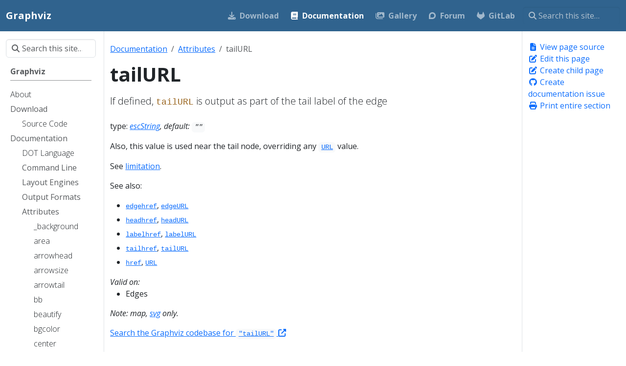

--- FILE ---
content_type: text/html; charset=utf-8
request_url: https://www.graphviz.org/docs/attrs/tailURL/
body_size: 9652
content:
<!doctype html>
<html lang="en" class="no-js">
  <head>
    <meta charset="utf-8">
<meta name="viewport" content="width=device-width, initial-scale=1, shrink-to-fit=no">
<meta name="robots" content="index, follow">
<link rel="shortcut icon" href="/Resources/favicon.png" >

<title>tailURL | Graphviz</title>
<meta name="description" content="If defined, `tailURL` is output as part of the tail label of the edge">
<meta property="og:url" content="https://graphviz.org/docs/attrs/tailURL/">
  <meta property="og:site_name" content="Graphviz">
  <meta property="og:title" content="tailURL">
  <meta property="og:description" content="If defined, `tailURL` is output as part of the tail label of the edge">
  <meta property="og:locale" content="en">
  <meta property="og:type" content="article">
    <meta property="article:section" content="docs">
    <meta property="article:modified_time" content="2024-07-28T00:10:37-04:00">

  <meta itemprop="name" content="tailURL">
  <meta itemprop="description" content="If defined, `tailURL` is output as part of the tail label of the edge">
  <meta itemprop="dateModified" content="2024-07-28T00:10:37-04:00">
  <meta itemprop="wordCount" content="27">
  <meta name="twitter:card" content="summary">
  <meta name="twitter:title" content="tailURL">
  <meta name="twitter:description" content="If defined, `tailURL` is output as part of the tail label of the edge">
<link rel="preload" href="/scss/main.min.9bd73d5006bc30c7e02c77b97c834a3f44d2cefc422a9fb60040b764238c7c0f.css" as="style" integrity="sha256-m9c9UAa8MMfgLHe5fINKP0TSzvxCKp&#43;2AEC3ZCOMfA8=" crossorigin="anonymous">
<link href="/scss/main.min.9bd73d5006bc30c7e02c77b97c834a3f44d2cefc422a9fb60040b764238c7c0f.css" rel="stylesheet" integrity="sha256-m9c9UAa8MMfgLHe5fINKP0TSzvxCKp&#43;2AEC3ZCOMfA8=" crossorigin="anonymous">
<script
  src="https://code.jquery.com/jquery-3.7.1.min.js"
  integrity="sha512-v2CJ7UaYy4JwqLDIrZUI/4hqeoQieOmAZNXBeQyjo21dadnwR+8ZaIJVT8EE2iyI61OV8e6M8PP2/4hpQINQ/g=="
  crossorigin="anonymous"></script>
<script defer
  src="https://unpkg.com/lunr@2.3.9/lunr.min.js"
  integrity="sha384-203J0SNzyqHby3iU6hzvzltrWi/M41wOP5Gu+BiJMz5nwKykbkUx8Kp7iti0Lpli"
  crossorigin="anonymous"></script>
<link rel="stylesheet" href="/css/prism.css"/>
<link rel="canonical" href="https://graphviz.org/docs/attrs/tailURL/">

  </head>
  <body class="td-page">
    <header>
      <nav class="td-navbar js-navbar-scroll" data-bs-theme="dark">
<div class="container-fluid flex-column flex-md-row">
  <a class="navbar-brand" href="/"><span class="navbar-brand__logo navbar-logo"></span><span class="navbar-brand__name">Graphviz</span></a>
  <div class="td-navbar-nav-scroll ms-md-auto" id="main_navbar">
    <ul class="navbar-nav">
      <li class="nav-item">
        <a class="nav-link" href="/download/"><i class='fas fa-download'></i><span>Download</span></a>
      </li>
      <li class="nav-item">
        <a class="nav-link active" href="/documentation/"><i class='fas fa-book'></i><span>Documentation</span></a>
      </li>
      <li class="nav-item">
        <a class="nav-link" href="/gallery/"><i class='fas fa-images'></i><span>Gallery</span></a>
      </li>
      <li class="nav-item">
        <a class="nav-link" href="https://forum.graphviz.org/" target="_blank" rel="noopener"><i class='fab fa-discourse'></i><span>Forum</span></a>
      </li>
      <li class="nav-item">
        <a class="nav-link" href="https://gitlab.com/graphviz/graphviz" target="_blank" rel="noopener"><i class='fab fa-gitlab'></i><span>GitLab</span></a>
      </li>
      </ul>
  </div>
  <div class="d-none d-lg-block">
    <div class="td-search td-search--offline">
  <div class="td-search__icon"></div>
  <input
    type="search"
    class="td-search__input form-control"
    placeholder="Search this site…"
    aria-label="Search this site…"
    autocomplete="off"
    
    data-offline-search-index-json-src="/offline-search-index.effd7d0b4a4287c2a00acf86c90fd5d3.json"
    data-offline-search-base-href="/"
    data-offline-search-max-results="10"
  >
</div>
  </div>
</div>
</nav>
    </header>
    <div class="container-fluid td-outer">
      <div class="td-main">
        <div class="row flex-xl-nowrap">
          <aside class="col-12 col-md-3 col-xl-2 td-sidebar d-print-none">
            
  <script>
    $(function() {
    $("#td-section-nav a").removeClass("active");
    $("#td-section-nav #m-docsattrstailurl").addClass("active"); 
    $("#td-section-nav #m-docsattrstailurl-li span").addClass("td-sidebar-nav-active-item"); 
    $("#td-section-nav #m-docsattrstailurl").parents("li").addClass("active-path"); 
    $("#td-section-nav li.active-path").addClass("show"); 
    $("#td-section-nav li.active-path").children("input").prop('checked', true);
    $("#td-section-nav #m-docsattrstailurl-li").siblings("li").addClass("show");  
    $("#td-section-nav #m-docsattrstailurl-li").children("ul").children("li").addClass("show");  
    $("#td-sidebar-menu").toggleClass("d-none"); 
    });
  </script>
  <div id="td-sidebar-menu" class="td-sidebar__inner d-none">
  <form class="td-sidebar__search d-flex align-items-center">
    <div class="td-search td-search--offline">
  <div class="td-search__icon"></div>
  <input
    type="search"
    class="td-search__input form-control"
    placeholder="Search this site…"
    aria-label="Search this site…"
    autocomplete="off"
    
    data-offline-search-index-json-src="/offline-search-index.effd7d0b4a4287c2a00acf86c90fd5d3.json"
    data-offline-search-base-href="/"
    data-offline-search-max-results="10"
  >
</div>
    <button class="btn btn-link td-sidebar__toggle d-md-none p-0 ms-3 fas fa-bars" type="button" data-bs-toggle="collapse" data-bs-target="#td-section-nav" aria-controls="td-section-nav" aria-expanded="false" aria-label="Toggle section navigation">
    </button>
  </form>
  <nav class="td-sidebar-nav collapse" id="td-section-nav">
    <ul class="td-sidebar-nav__section pe-md-3 ul-0">
      <li class="td-sidebar-nav__section-title td-sidebar-nav__section with-child" id="m--li">
  <a href="/" class="align-left ps-0 td-sidebar-link td-sidebar-link__section tree-root" id="m-"><span class="">Graphviz</span></a>
  <ul class="ul-1">
    <li class="td-sidebar-nav__section-title td-sidebar-nav__section without-child" id="m-about-li">
  <a href="/about/" class="align-left ps-0 td-sidebar-link td-sidebar-link__page" id="m-about"><span class="">About</span></a>
</li><li class="td-sidebar-nav__section-title td-sidebar-nav__section with-child" id="m-download-li">
  <a href="/download/" class="align-left ps-0 td-sidebar-link td-sidebar-link__section" id="m-download"><span class="">Download</span></a>
  <ul class="ul-2 foldable">
    <li class="td-sidebar-nav__section-title td-sidebar-nav__section without-child" id="m-downloadsource-li">
  <a href="/download/source/" class="align-left ps-0 td-sidebar-link td-sidebar-link__page" id="m-downloadsource"><span class="">Source Code</span></a>
</li>
  </ul>
</li><li class="td-sidebar-nav__section-title td-sidebar-nav__section with-child" id="m-documentation-li">
  <a href="/documentation/" class="align-left ps-0 td-sidebar-link td-sidebar-link__section" id="m-documentation"><span class="">Documentation</span></a>
  <ul class="ul-2 foldable">
    <li class="td-sidebar-nav__section-title td-sidebar-nav__section without-child" id="m-docinfolanghtml-li">
  <a href="/doc/info/lang.html" class="align-left ps-0 td-sidebar-link td-sidebar-link__page" id="m-docinfolanghtml"><span class="">DOT Language</span></a>
</li><li class="td-sidebar-nav__section-title td-sidebar-nav__section with-child" id="m-docinfocommandhtml-li">
  <a href="/doc/info/command.html" class="align-left ps-0 td-sidebar-link td-sidebar-link__section" id="m-docinfocommandhtml"><span class="">Command Line</span></a>
  <ul class="ul-3 foldable">
    <li class="td-sidebar-nav__section-title td-sidebar-nav__section without-child collapse" id="m-docscliacyclic-li">
  <a href="/docs/cli/acyclic/" class="align-left ps-0 td-sidebar-link td-sidebar-link__page" id="m-docscliacyclic"><span class="">acyclic</span></a>
</li><li class="td-sidebar-nav__section-title td-sidebar-nav__section without-child collapse" id="m-docsclibcomps-li">
  <a href="/docs/cli/bcomps/" class="align-left ps-0 td-sidebar-link td-sidebar-link__page" id="m-docsclibcomps"><span class="">bcomps</span></a>
</li><li class="td-sidebar-nav__section-title td-sidebar-nav__section without-child collapse" id="m-docscliccomps-li">
  <a href="/docs/cli/ccomps/" class="align-left ps-0 td-sidebar-link td-sidebar-link__page" id="m-docscliccomps"><span class="">ccomps</span></a>
</li><li class="td-sidebar-nav__section-title td-sidebar-nav__section without-child collapse" id="m-docsclicluster-li">
  <a href="/docs/cli/cluster/" class="align-left ps-0 td-sidebar-link td-sidebar-link__page" id="m-docsclicluster"><span class="">cluster</span></a>
</li><li class="td-sidebar-nav__section-title td-sidebar-nav__section without-child collapse" id="m-docsclidiffimg-li">
  <a href="/docs/cli/diffimg/" class="align-left ps-0 td-sidebar-link td-sidebar-link__page" id="m-docsclidiffimg"><span class="">diffimg</span></a>
</li><li class="td-sidebar-nav__section-title td-sidebar-nav__section without-child collapse" id="m-docsclidijkstra-li">
  <a href="/docs/cli/dijkstra/" class="align-left ps-0 td-sidebar-link td-sidebar-link__page" id="m-docsclidijkstra"><span class="">dijkstra</span></a>
</li><li class="td-sidebar-nav__section-title td-sidebar-nav__section without-child collapse" id="m-docsclidotty-li">
  <a href="/docs/cli/dotty/" class="align-left ps-0 td-sidebar-link td-sidebar-link__page" id="m-docsclidotty"><span class="">dotty</span></a>
</li><li class="td-sidebar-nav__section-title td-sidebar-nav__section without-child collapse" id="m-docscliedgepaint-li">
  <a href="/docs/cli/edgepaint/" class="align-left ps-0 td-sidebar-link td-sidebar-link__page" id="m-docscliedgepaint"><span class="">edgepaint</span></a>
</li><li class="td-sidebar-nav__section-title td-sidebar-nav__section without-child collapse" id="m-docscligc-li">
  <a href="/docs/cli/gc/" class="align-left ps-0 td-sidebar-link td-sidebar-link__page" id="m-docscligc"><span class="">gc</span></a>
</li><li class="td-sidebar-nav__section-title td-sidebar-nav__section without-child collapse" id="m-docscligml2gv-li">
  <a href="/docs/cli/gml2gv/" class="align-left ps-0 td-sidebar-link td-sidebar-link__page" id="m-docscligml2gv"><span class="">gml2gv</span></a>
</li><li class="td-sidebar-nav__section-title td-sidebar-nav__section without-child collapse" id="m-docscligraphml2gv-li">
  <a href="/docs/cli/graphml2gv/" class="align-left ps-0 td-sidebar-link td-sidebar-link__page" id="m-docscligraphml2gv"><span class="">graphml2gv</span></a>
</li><li class="td-sidebar-nav__section-title td-sidebar-nav__section without-child collapse" id="m-docscligv2gxl-li">
  <a href="/docs/cli/gv2gxl/" class="align-left ps-0 td-sidebar-link td-sidebar-link__page" id="m-docscligv2gxl"><span class="">gv2gxl</span></a>
</li><li class="td-sidebar-nav__section-title td-sidebar-nav__section without-child collapse" id="m-docscligvcolor-li">
  <a href="/docs/cli/gvcolor/" class="align-left ps-0 td-sidebar-link td-sidebar-link__page" id="m-docscligvcolor"><span class="">gvcolor</span></a>
</li><li class="td-sidebar-nav__section-title td-sidebar-nav__section without-child collapse" id="m-docscligvedit-li">
  <a href="/docs/cli/gvedit/" class="align-left ps-0 td-sidebar-link td-sidebar-link__page" id="m-docscligvedit"><span class="">gvedit</span></a>
</li><li class="td-sidebar-nav__section-title td-sidebar-nav__section without-child collapse" id="m-docscligvgen-li">
  <a href="/docs/cli/gvgen/" class="align-left ps-0 td-sidebar-link td-sidebar-link__page" id="m-docscligvgen"><span class="">gvgen</span></a>
</li><li class="td-sidebar-nav__section-title td-sidebar-nav__section without-child collapse" id="m-docscligvmap-li">
  <a href="/docs/cli/gvmap/" class="align-left ps-0 td-sidebar-link td-sidebar-link__page" id="m-docscligvmap"><span class="">gvmap</span></a>
</li><li class="td-sidebar-nav__section-title td-sidebar-nav__section without-child collapse" id="m-docscligvpack-li">
  <a href="/docs/cli/gvpack/" class="align-left ps-0 td-sidebar-link td-sidebar-link__page" id="m-docscligvpack"><span class="">gvpack</span></a>
</li><li class="td-sidebar-nav__section-title td-sidebar-nav__section without-child collapse" id="m-docscligvpr-li">
  <a href="/docs/cli/gvpr/" class="align-left ps-0 td-sidebar-link td-sidebar-link__page" id="m-docscligvpr"><span class="">gvpr</span></a>
</li><li class="td-sidebar-nav__section-title td-sidebar-nav__section without-child collapse" id="m-docscligxl2gv-li">
  <a href="/docs/cli/gxl2gv/" class="align-left ps-0 td-sidebar-link td-sidebar-link__page" id="m-docscligxl2gv"><span class="">gxl2gv</span></a>
</li><li class="td-sidebar-nav__section-title td-sidebar-nav__section without-child collapse" id="m-docsclilefty-li">
  <a href="/docs/cli/lefty/" class="align-left ps-0 td-sidebar-link td-sidebar-link__page" id="m-docsclilefty"><span class="">lefty</span></a>
</li><li class="td-sidebar-nav__section-title td-sidebar-nav__section without-child collapse" id="m-docsclilneato-li">
  <a href="/docs/cli/lneato/" class="align-left ps-0 td-sidebar-link td-sidebar-link__page" id="m-docsclilneato"><span class="">lneato</span></a>
</li><li class="td-sidebar-nav__section-title td-sidebar-nav__section without-child collapse" id="m-docsclimingle-li">
  <a href="/docs/cli/mingle/" class="align-left ps-0 td-sidebar-link td-sidebar-link__page" id="m-docsclimingle"><span class="">mingle</span></a>
</li><li class="td-sidebar-nav__section-title td-sidebar-nav__section without-child collapse" id="m-docsclimm2gv-li">
  <a href="/docs/cli/mm2gv/" class="align-left ps-0 td-sidebar-link td-sidebar-link__page" id="m-docsclimm2gv"><span class="">mm2gv</span></a>
</li><li class="td-sidebar-nav__section-title td-sidebar-nav__section without-child collapse" id="m-docsclinop-li">
  <a href="/docs/cli/nop/" class="align-left ps-0 td-sidebar-link td-sidebar-link__page" id="m-docsclinop"><span class="">nop</span></a>
</li><li class="td-sidebar-nav__section-title td-sidebar-nav__section without-child collapse" id="m-docsclisccmap-li">
  <a href="/docs/cli/sccmap/" class="align-left ps-0 td-sidebar-link td-sidebar-link__page" id="m-docsclisccmap"><span class="">sccmap</span></a>
</li><li class="td-sidebar-nav__section-title td-sidebar-nav__section without-child collapse" id="m-docsclismyrna-li">
  <a href="/docs/cli/smyrna/" class="align-left ps-0 td-sidebar-link td-sidebar-link__page" id="m-docsclismyrna"><span class="">smyrna</span></a>
</li><li class="td-sidebar-nav__section-title td-sidebar-nav__section without-child collapse" id="m-docsclitred-li">
  <a href="/docs/cli/tred/" class="align-left ps-0 td-sidebar-link td-sidebar-link__page" id="m-docsclitred"><span class="">tred</span></a>
</li><li class="td-sidebar-nav__section-title td-sidebar-nav__section without-child collapse" id="m-docscliunflatten-li">
  <a href="/docs/cli/unflatten/" class="align-left ps-0 td-sidebar-link td-sidebar-link__page" id="m-docscliunflatten"><span class="">unflatten</span></a>
</li><li class="td-sidebar-nav__section-title td-sidebar-nav__section without-child collapse" id="m-docsclivimdot-li">
  <a href="/docs/cli/vimdot/" class="align-left ps-0 td-sidebar-link td-sidebar-link__page" id="m-docsclivimdot"><span class="">vimdot</span></a>
</li>
  </ul>
</li><li class="td-sidebar-nav__section-title td-sidebar-nav__section with-child" id="m-docslayouts-li">
  <a href="/docs/layouts/" class="align-left ps-0 td-sidebar-link td-sidebar-link__section" id="m-docslayouts"><span class="">Layout Engines</span></a>
  <ul class="ul-3 foldable">
    <li class="td-sidebar-nav__section-title td-sidebar-nav__section without-child collapse" id="m-docslayoutsdot-li">
  <a href="/docs/layouts/dot/" class="align-left ps-0 td-sidebar-link td-sidebar-link__page" id="m-docslayoutsdot"><span class="">dot</span></a>
</li><li class="td-sidebar-nav__section-title td-sidebar-nav__section without-child collapse" id="m-docslayoutsneato-li">
  <a href="/docs/layouts/neato/" class="align-left ps-0 td-sidebar-link td-sidebar-link__page" id="m-docslayoutsneato"><span class="">neato</span></a>
</li><li class="td-sidebar-nav__section-title td-sidebar-nav__section without-child collapse" id="m-docslayoutsfdp-li">
  <a href="/docs/layouts/fdp/" class="align-left ps-0 td-sidebar-link td-sidebar-link__page" id="m-docslayoutsfdp"><span class="">fdp</span></a>
</li><li class="td-sidebar-nav__section-title td-sidebar-nav__section without-child collapse" id="m-docslayoutssfdp-li">
  <a href="/docs/layouts/sfdp/" class="align-left ps-0 td-sidebar-link td-sidebar-link__page" id="m-docslayoutssfdp"><span class="">sfdp</span></a>
</li><li class="td-sidebar-nav__section-title td-sidebar-nav__section without-child collapse" id="m-docslayoutscirco-li">
  <a href="/docs/layouts/circo/" class="align-left ps-0 td-sidebar-link td-sidebar-link__page" id="m-docslayoutscirco"><span class="">circo</span></a>
</li><li class="td-sidebar-nav__section-title td-sidebar-nav__section without-child collapse" id="m-docslayoutstwopi-li">
  <a href="/docs/layouts/twopi/" class="align-left ps-0 td-sidebar-link td-sidebar-link__page" id="m-docslayoutstwopi"><span class="">twopi</span></a>
</li><li class="td-sidebar-nav__section-title td-sidebar-nav__section without-child collapse" id="m-docslayoutsnop-li">
  <a href="/docs/layouts/nop/" class="align-left ps-0 td-sidebar-link td-sidebar-link__page" id="m-docslayoutsnop"><span class="">nop</span></a>
</li><li class="td-sidebar-nav__section-title td-sidebar-nav__section without-child collapse" id="m-docslayoutsnop2-li">
  <a href="/docs/layouts/nop2/" class="align-left ps-0 td-sidebar-link td-sidebar-link__page" id="m-docslayoutsnop2"><span class="">nop2</span></a>
</li><li class="td-sidebar-nav__section-title td-sidebar-nav__section without-child collapse" id="m-docslayoutsosage-li">
  <a href="/docs/layouts/osage/" class="align-left ps-0 td-sidebar-link td-sidebar-link__page" id="m-docslayoutsosage"><span class="">osage</span></a>
</li><li class="td-sidebar-nav__section-title td-sidebar-nav__section without-child collapse" id="m-docslayoutspatchwork-li">
  <a href="/docs/layouts/patchwork/" class="align-left ps-0 td-sidebar-link td-sidebar-link__page" id="m-docslayoutspatchwork"><span class="">patchwork</span></a>
</li><li class="td-sidebar-nav__section-title td-sidebar-nav__section without-child collapse" id="m-docslayoutswriting-layout-plugins-li">
  <a href="/docs/layouts/writing-layout-plugins/" class="align-left ps-0 td-sidebar-link td-sidebar-link__page" id="m-docslayoutswriting-layout-plugins"><span class="">Writing Layout Plugins</span></a>
</li>
  </ul>
</li><li class="td-sidebar-nav__section-title td-sidebar-nav__section with-child" id="m-docsoutputs-li">
  <a href="/docs/outputs/" class="align-left ps-0 td-sidebar-link td-sidebar-link__section" id="m-docsoutputs"><span class="">Output Formats</span></a>
  <ul class="ul-3 foldable">
    <li class="td-sidebar-nav__section-title td-sidebar-nav__section without-child collapse" id="m-docsoutputsascii-li">
  <a href="/docs/outputs/ascii/" class="align-left ps-0 td-sidebar-link td-sidebar-link__page" id="m-docsoutputsascii"><span class="">ASCII</span></a>
</li><li class="td-sidebar-nav__section-title td-sidebar-nav__section without-child collapse" id="m-docsoutputsbmp-li">
  <a href="/docs/outputs/bmp/" class="align-left ps-0 td-sidebar-link td-sidebar-link__page" id="m-docsoutputsbmp"><span class="">BMP</span></a>
</li><li class="td-sidebar-nav__section-title td-sidebar-nav__section without-child collapse" id="m-docsoutputscgimage-li">
  <a href="/docs/outputs/cgimage/" class="align-left ps-0 td-sidebar-link td-sidebar-link__page" id="m-docsoutputscgimage"><span class="">CGImage</span></a>
</li><li class="td-sidebar-nav__section-title td-sidebar-nav__section without-child collapse" id="m-docsoutputscanon-li">
  <a href="/docs/outputs/canon/" class="align-left ps-0 td-sidebar-link td-sidebar-link__page" id="m-docsoutputscanon"><span class="">DOT</span></a>
</li><li class="td-sidebar-nav__section-title td-sidebar-nav__section without-child collapse" id="m-docsoutputseps-li">
  <a href="/docs/outputs/eps/" class="align-left ps-0 td-sidebar-link td-sidebar-link__page" id="m-docsoutputseps"><span class="">EPS</span></a>
</li><li class="td-sidebar-nav__section-title td-sidebar-nav__section without-child collapse" id="m-docsoutputsexr-li">
  <a href="/docs/outputs/exr/" class="align-left ps-0 td-sidebar-link td-sidebar-link__page" id="m-docsoutputsexr"><span class="">EXR</span></a>
</li><li class="td-sidebar-nav__section-title td-sidebar-nav__section without-child collapse" id="m-docsoutputsfig-li">
  <a href="/docs/outputs/fig/" class="align-left ps-0 td-sidebar-link td-sidebar-link__page" id="m-docsoutputsfig"><span class="">FIG</span></a>
</li><li class="td-sidebar-nav__section-title td-sidebar-nav__section without-child collapse" id="m-docsoutputsgd-li">
  <a href="/docs/outputs/gd/" class="align-left ps-0 td-sidebar-link td-sidebar-link__page" id="m-docsoutputsgd"><span class="">GD/GD2</span></a>
</li><li class="td-sidebar-nav__section-title td-sidebar-nav__section without-child collapse" id="m-docsoutputsgif-li">
  <a href="/docs/outputs/gif/" class="align-left ps-0 td-sidebar-link td-sidebar-link__page" id="m-docsoutputsgif"><span class="">GIF</span></a>
</li><li class="td-sidebar-nav__section-title td-sidebar-nav__section without-child collapse" id="m-docsoutputsgtk-li">
  <a href="/docs/outputs/gtk/" class="align-left ps-0 td-sidebar-link td-sidebar-link__page" id="m-docsoutputsgtk"><span class="">GTK</span></a>
</li><li class="td-sidebar-nav__section-title td-sidebar-nav__section without-child collapse" id="m-docsoutputsico-li">
  <a href="/docs/outputs/ico/" class="align-left ps-0 td-sidebar-link td-sidebar-link__page" id="m-docsoutputsico"><span class="">ICO</span></a>
</li><li class="td-sidebar-nav__section-title td-sidebar-nav__section without-child collapse" id="m-docsoutputsimap-li">
  <a href="/docs/outputs/imap/" class="align-left ps-0 td-sidebar-link td-sidebar-link__page" id="m-docsoutputsimap"><span class="">Imagemap</span></a>
</li><li class="td-sidebar-nav__section-title td-sidebar-nav__section without-child collapse" id="m-docsoutputsjpg-li">
  <a href="/docs/outputs/jpg/" class="align-left ps-0 td-sidebar-link td-sidebar-link__page" id="m-docsoutputsjpg"><span class="">JPEG</span></a>
</li><li class="td-sidebar-nav__section-title td-sidebar-nav__section without-child collapse" id="m-docsoutputsjp2-li">
  <a href="/docs/outputs/jp2/" class="align-left ps-0 td-sidebar-link td-sidebar-link__page" id="m-docsoutputsjp2"><span class="">JPEG 2000</span></a>
</li><li class="td-sidebar-nav__section-title td-sidebar-nav__section without-child collapse" id="m-docsoutputsjson-li">
  <a href="/docs/outputs/json/" class="align-left ps-0 td-sidebar-link td-sidebar-link__page" id="m-docsoutputsjson"><span class="">JSON</span></a>
</li><li class="td-sidebar-nav__section-title td-sidebar-nav__section without-child collapse" id="m-docsoutputskitty-li">
  <a href="/docs/outputs/kitty/" class="align-left ps-0 td-sidebar-link td-sidebar-link__page" id="m-docsoutputskitty"><span class="">Kitty</span></a>
</li><li class="td-sidebar-nav__section-title td-sidebar-nav__section without-child collapse" id="m-docsoutputspdf-li">
  <a href="/docs/outputs/pdf/" class="align-left ps-0 td-sidebar-link td-sidebar-link__page" id="m-docsoutputspdf"><span class="">PDF</span></a>
</li><li class="td-sidebar-nav__section-title td-sidebar-nav__section without-child collapse" id="m-docsoutputspic-li">
  <a href="/docs/outputs/pic/" class="align-left ps-0 td-sidebar-link td-sidebar-link__page" id="m-docsoutputspic"><span class="">PIC</span></a>
</li><li class="td-sidebar-nav__section-title td-sidebar-nav__section without-child collapse" id="m-docsoutputspct-li">
  <a href="/docs/outputs/pct/" class="align-left ps-0 td-sidebar-link td-sidebar-link__page" id="m-docsoutputspct"><span class="">PICT</span></a>
</li><li class="td-sidebar-nav__section-title td-sidebar-nav__section without-child collapse" id="m-docsoutputsplain-li">
  <a href="/docs/outputs/plain/" class="align-left ps-0 td-sidebar-link td-sidebar-link__page" id="m-docsoutputsplain"><span class="">Plain Text</span></a>
</li><li class="td-sidebar-nav__section-title td-sidebar-nav__section without-child collapse" id="m-docsoutputspng-li">
  <a href="/docs/outputs/png/" class="align-left ps-0 td-sidebar-link td-sidebar-link__page" id="m-docsoutputspng"><span class="">PNG</span></a>
</li><li class="td-sidebar-nav__section-title td-sidebar-nav__section without-child collapse" id="m-docsoutputspov-li">
  <a href="/docs/outputs/pov/" class="align-left ps-0 td-sidebar-link td-sidebar-link__page" id="m-docsoutputspov"><span class="">POV-Ray</span></a>
</li><li class="td-sidebar-nav__section-title td-sidebar-nav__section without-child collapse" id="m-docsoutputsps-li">
  <a href="/docs/outputs/ps/" class="align-left ps-0 td-sidebar-link td-sidebar-link__page" id="m-docsoutputsps"><span class="">PS</span></a>
</li><li class="td-sidebar-nav__section-title td-sidebar-nav__section without-child collapse" id="m-docsoutputsps2-li">
  <a href="/docs/outputs/ps2/" class="align-left ps-0 td-sidebar-link td-sidebar-link__page" id="m-docsoutputsps2"><span class="">PS/PDF</span></a>
</li><li class="td-sidebar-nav__section-title td-sidebar-nav__section without-child collapse" id="m-docsoutputspsd-li">
  <a href="/docs/outputs/psd/" class="align-left ps-0 td-sidebar-link td-sidebar-link__page" id="m-docsoutputspsd"><span class="">PSD</span></a>
</li><li class="td-sidebar-nav__section-title td-sidebar-nav__section without-child collapse" id="m-docsoutputssgi-li">
  <a href="/docs/outputs/sgi/" class="align-left ps-0 td-sidebar-link td-sidebar-link__page" id="m-docsoutputssgi"><span class="">SGI</span></a>
</li><li class="td-sidebar-nav__section-title td-sidebar-nav__section without-child collapse" id="m-docsoutputssvg-li">
  <a href="/docs/outputs/svg/" class="align-left ps-0 td-sidebar-link td-sidebar-link__page" id="m-docsoutputssvg"><span class="">SVG</span></a>
</li><li class="td-sidebar-nav__section-title td-sidebar-nav__section without-child collapse" id="m-docsoutputstga-li">
  <a href="/docs/outputs/tga/" class="align-left ps-0 td-sidebar-link td-sidebar-link__page" id="m-docsoutputstga"><span class="">TGA</span></a>
</li><li class="td-sidebar-nav__section-title td-sidebar-nav__section without-child collapse" id="m-docsoutputstif-li">
  <a href="/docs/outputs/tif/" class="align-left ps-0 td-sidebar-link td-sidebar-link__page" id="m-docsoutputstif"><span class="">TIFF</span></a>
</li><li class="td-sidebar-nav__section-title td-sidebar-nav__section without-child collapse" id="m-docsoutputstk-li">
  <a href="/docs/outputs/tk/" class="align-left ps-0 td-sidebar-link td-sidebar-link__page" id="m-docsoutputstk"><span class="">Tk</span></a>
</li><li class="td-sidebar-nav__section-title td-sidebar-nav__section without-child collapse" id="m-docsoutputsvml-li">
  <a href="/docs/outputs/vml/" class="align-left ps-0 td-sidebar-link td-sidebar-link__page" id="m-docsoutputsvml"><span class="">VML</span></a>
</li><li class="td-sidebar-nav__section-title td-sidebar-nav__section without-child collapse" id="m-docsoutputsvrml-li">
  <a href="/docs/outputs/vrml/" class="align-left ps-0 td-sidebar-link td-sidebar-link__page" id="m-docsoutputsvrml"><span class="">VRML</span></a>
</li><li class="td-sidebar-nav__section-title td-sidebar-nav__section without-child collapse" id="m-docsoutputsvt-li">
  <a href="/docs/outputs/vt/" class="align-left ps-0 td-sidebar-link td-sidebar-link__page" id="m-docsoutputsvt"><span class="">VT100</span></a>
</li><li class="td-sidebar-nav__section-title td-sidebar-nav__section without-child collapse" id="m-docsoutputswbmp-li">
  <a href="/docs/outputs/wbmp/" class="align-left ps-0 td-sidebar-link td-sidebar-link__page" id="m-docsoutputswbmp"><span class="">WBMP</span></a>
</li><li class="td-sidebar-nav__section-title td-sidebar-nav__section without-child collapse" id="m-docsoutputswebp-li">
  <a href="/docs/outputs/webp/" class="align-left ps-0 td-sidebar-link td-sidebar-link__page" id="m-docsoutputswebp"><span class="">WebP</span></a>
</li><li class="td-sidebar-nav__section-title td-sidebar-nav__section without-child collapse" id="m-docsoutputsxlib-li">
  <a href="/docs/outputs/xlib/" class="align-left ps-0 td-sidebar-link td-sidebar-link__page" id="m-docsoutputsxlib"><span class="">X11</span></a>
</li>
  </ul>
</li><li class="td-sidebar-nav__section-title td-sidebar-nav__section with-child" id="m-docinfoattrshtml-li">
  <a href="/doc/info/attrs.html" class="align-left ps-0 td-sidebar-link td-sidebar-link__section" id="m-docinfoattrshtml"><span class="">Attributes</span></a>
  <ul class="ul-3 foldable">
    <li class="td-sidebar-nav__section-title td-sidebar-nav__section without-child collapse" id="m-docsattrsbackground-li">
  <a href="/docs/attrs/background/" class="align-left ps-0 td-sidebar-link td-sidebar-link__page" id="m-docsattrsbackground"><span class="">_background</span></a>
</li><li class="td-sidebar-nav__section-title td-sidebar-nav__section without-child collapse" id="m-docsattrsarea-li">
  <a href="/docs/attrs/area/" class="align-left ps-0 td-sidebar-link td-sidebar-link__page" id="m-docsattrsarea"><span class="">area</span></a>
</li><li class="td-sidebar-nav__section-title td-sidebar-nav__section without-child collapse" id="m-docsattrsarrowhead-li">
  <a href="/docs/attrs/arrowhead/" class="align-left ps-0 td-sidebar-link td-sidebar-link__page" id="m-docsattrsarrowhead"><span class="">arrowhead</span></a>
</li><li class="td-sidebar-nav__section-title td-sidebar-nav__section without-child collapse" id="m-docsattrsarrowsize-li">
  <a href="/docs/attrs/arrowsize/" class="align-left ps-0 td-sidebar-link td-sidebar-link__page" id="m-docsattrsarrowsize"><span class="">arrowsize</span></a>
</li><li class="td-sidebar-nav__section-title td-sidebar-nav__section without-child collapse" id="m-docsattrsarrowtail-li">
  <a href="/docs/attrs/arrowtail/" class="align-left ps-0 td-sidebar-link td-sidebar-link__page" id="m-docsattrsarrowtail"><span class="">arrowtail</span></a>
</li><li class="td-sidebar-nav__section-title td-sidebar-nav__section without-child collapse" id="m-docsattrsbb-li">
  <a href="/docs/attrs/bb/" class="align-left ps-0 td-sidebar-link td-sidebar-link__page" id="m-docsattrsbb"><span class="">bb</span></a>
</li><li class="td-sidebar-nav__section-title td-sidebar-nav__section without-child collapse" id="m-docsattrsbeautify-li">
  <a href="/docs/attrs/beautify/" class="align-left ps-0 td-sidebar-link td-sidebar-link__page" id="m-docsattrsbeautify"><span class="">beautify</span></a>
</li><li class="td-sidebar-nav__section-title td-sidebar-nav__section without-child collapse" id="m-docsattrsbgcolor-li">
  <a href="/docs/attrs/bgcolor/" class="align-left ps-0 td-sidebar-link td-sidebar-link__page" id="m-docsattrsbgcolor"><span class="">bgcolor</span></a>
</li><li class="td-sidebar-nav__section-title td-sidebar-nav__section without-child collapse" id="m-docsattrscenter-li">
  <a href="/docs/attrs/center/" class="align-left ps-0 td-sidebar-link td-sidebar-link__page" id="m-docsattrscenter"><span class="">center</span></a>
</li><li class="td-sidebar-nav__section-title td-sidebar-nav__section without-child collapse" id="m-docsattrscharset-li">
  <a href="/docs/attrs/charset/" class="align-left ps-0 td-sidebar-link td-sidebar-link__page" id="m-docsattrscharset"><span class="">charset</span></a>
</li><li class="td-sidebar-nav__section-title td-sidebar-nav__section without-child collapse" id="m-docsattrsclass-li">
  <a href="/docs/attrs/class/" class="align-left ps-0 td-sidebar-link td-sidebar-link__page" id="m-docsattrsclass"><span class="">class</span></a>
</li><li class="td-sidebar-nav__section-title td-sidebar-nav__section without-child collapse" id="m-docsattrscluster-li">
  <a href="/docs/attrs/cluster/" class="align-left ps-0 td-sidebar-link td-sidebar-link__page" id="m-docsattrscluster"><span class="">cluster</span></a>
</li><li class="td-sidebar-nav__section-title td-sidebar-nav__section without-child collapse" id="m-docsattrsclusterrank-li">
  <a href="/docs/attrs/clusterrank/" class="align-left ps-0 td-sidebar-link td-sidebar-link__page" id="m-docsattrsclusterrank"><span class="">clusterrank</span></a>
</li><li class="td-sidebar-nav__section-title td-sidebar-nav__section without-child collapse" id="m-docsattrscolor-li">
  <a href="/docs/attrs/color/" class="align-left ps-0 td-sidebar-link td-sidebar-link__page" id="m-docsattrscolor"><span class="">color</span></a>
</li><li class="td-sidebar-nav__section-title td-sidebar-nav__section without-child collapse" id="m-docsattrscolorscheme-li">
  <a href="/docs/attrs/colorscheme/" class="align-left ps-0 td-sidebar-link td-sidebar-link__page" id="m-docsattrscolorscheme"><span class="">colorscheme</span></a>
</li><li class="td-sidebar-nav__section-title td-sidebar-nav__section without-child collapse" id="m-docsattrscomment-li">
  <a href="/docs/attrs/comment/" class="align-left ps-0 td-sidebar-link td-sidebar-link__page" id="m-docsattrscomment"><span class="">comment</span></a>
</li><li class="td-sidebar-nav__section-title td-sidebar-nav__section without-child collapse" id="m-docsattrscompound-li">
  <a href="/docs/attrs/compound/" class="align-left ps-0 td-sidebar-link td-sidebar-link__page" id="m-docsattrscompound"><span class="">compound</span></a>
</li><li class="td-sidebar-nav__section-title td-sidebar-nav__section without-child collapse" id="m-docsattrsconcentrate-li">
  <a href="/docs/attrs/concentrate/" class="align-left ps-0 td-sidebar-link td-sidebar-link__page" id="m-docsattrsconcentrate"><span class="">concentrate</span></a>
</li><li class="td-sidebar-nav__section-title td-sidebar-nav__section without-child collapse" id="m-docsattrsconstraint-li">
  <a href="/docs/attrs/constraint/" class="align-left ps-0 td-sidebar-link td-sidebar-link__page" id="m-docsattrsconstraint"><span class="">constraint</span></a>
</li><li class="td-sidebar-nav__section-title td-sidebar-nav__section without-child collapse" id="m-docsattrsdamping-li">
  <a href="/docs/attrs/Damping/" class="align-left ps-0 td-sidebar-link td-sidebar-link__page" id="m-docsattrsdamping"><span class="">Damping</span></a>
</li><li class="td-sidebar-nav__section-title td-sidebar-nav__section without-child collapse" id="m-docsattrsdecorate-li">
  <a href="/docs/attrs/decorate/" class="align-left ps-0 td-sidebar-link td-sidebar-link__page" id="m-docsattrsdecorate"><span class="">decorate</span></a>
</li><li class="td-sidebar-nav__section-title td-sidebar-nav__section without-child collapse" id="m-docsattrsdefaultdist-li">
  <a href="/docs/attrs/defaultdist/" class="align-left ps-0 td-sidebar-link td-sidebar-link__page" id="m-docsattrsdefaultdist"><span class="">defaultdist</span></a>
</li><li class="td-sidebar-nav__section-title td-sidebar-nav__section without-child collapse" id="m-docsattrsdim-li">
  <a href="/docs/attrs/dim/" class="align-left ps-0 td-sidebar-link td-sidebar-link__page" id="m-docsattrsdim"><span class="">dim</span></a>
</li><li class="td-sidebar-nav__section-title td-sidebar-nav__section without-child collapse" id="m-docsattrsdimen-li">
  <a href="/docs/attrs/dimen/" class="align-left ps-0 td-sidebar-link td-sidebar-link__page" id="m-docsattrsdimen"><span class="">dimen</span></a>
</li><li class="td-sidebar-nav__section-title td-sidebar-nav__section without-child collapse" id="m-docsattrsdir-li">
  <a href="/docs/attrs/dir/" class="align-left ps-0 td-sidebar-link td-sidebar-link__page" id="m-docsattrsdir"><span class="">dir</span></a>
</li><li class="td-sidebar-nav__section-title td-sidebar-nav__section without-child collapse" id="m-docsattrsdiredgeconstraints-li">
  <a href="/docs/attrs/diredgeconstraints/" class="align-left ps-0 td-sidebar-link td-sidebar-link__page" id="m-docsattrsdiredgeconstraints"><span class="">diredgeconstraints</span></a>
</li><li class="td-sidebar-nav__section-title td-sidebar-nav__section without-child collapse" id="m-docsattrsdistortion-li">
  <a href="/docs/attrs/distortion/" class="align-left ps-0 td-sidebar-link td-sidebar-link__page" id="m-docsattrsdistortion"><span class="">distortion</span></a>
</li><li class="td-sidebar-nav__section-title td-sidebar-nav__section without-child collapse" id="m-docsattrsdpi-li">
  <a href="/docs/attrs/dpi/" class="align-left ps-0 td-sidebar-link td-sidebar-link__page" id="m-docsattrsdpi"><span class="">dpi</span></a>
</li><li class="td-sidebar-nav__section-title td-sidebar-nav__section without-child collapse" id="m-docsattrsedgehref-li">
  <a href="/docs/attrs/edgehref/" class="align-left ps-0 td-sidebar-link td-sidebar-link__page" id="m-docsattrsedgehref"><span class="">edgehref</span></a>
</li><li class="td-sidebar-nav__section-title td-sidebar-nav__section without-child collapse" id="m-docsattrsedgetarget-li">
  <a href="/docs/attrs/edgetarget/" class="align-left ps-0 td-sidebar-link td-sidebar-link__page" id="m-docsattrsedgetarget"><span class="">edgetarget</span></a>
</li><li class="td-sidebar-nav__section-title td-sidebar-nav__section without-child collapse" id="m-docsattrsedgetooltip-li">
  <a href="/docs/attrs/edgetooltip/" class="align-left ps-0 td-sidebar-link td-sidebar-link__page" id="m-docsattrsedgetooltip"><span class="">edgetooltip</span></a>
</li><li class="td-sidebar-nav__section-title td-sidebar-nav__section without-child collapse" id="m-docsattrsedgeurl-li">
  <a href="/docs/attrs/edgeURL/" class="align-left ps-0 td-sidebar-link td-sidebar-link__page" id="m-docsattrsedgeurl"><span class="">edgeURL</span></a>
</li><li class="td-sidebar-nav__section-title td-sidebar-nav__section without-child collapse" id="m-docsattrsepsilon-li">
  <a href="/docs/attrs/epsilon/" class="align-left ps-0 td-sidebar-link td-sidebar-link__page" id="m-docsattrsepsilon"><span class="">epsilon</span></a>
</li><li class="td-sidebar-nav__section-title td-sidebar-nav__section without-child collapse" id="m-docsattrsesep-li">
  <a href="/docs/attrs/esep/" class="align-left ps-0 td-sidebar-link td-sidebar-link__page" id="m-docsattrsesep"><span class="">esep</span></a>
</li><li class="td-sidebar-nav__section-title td-sidebar-nav__section without-child collapse" id="m-docsattrsfillcolor-li">
  <a href="/docs/attrs/fillcolor/" class="align-left ps-0 td-sidebar-link td-sidebar-link__page" id="m-docsattrsfillcolor"><span class="">fillcolor</span></a>
</li><li class="td-sidebar-nav__section-title td-sidebar-nav__section without-child collapse" id="m-docsattrsfixedsize-li">
  <a href="/docs/attrs/fixedsize/" class="align-left ps-0 td-sidebar-link td-sidebar-link__page" id="m-docsattrsfixedsize"><span class="">fixedsize</span></a>
</li><li class="td-sidebar-nav__section-title td-sidebar-nav__section without-child collapse" id="m-docsattrsfontcolor-li">
  <a href="/docs/attrs/fontcolor/" class="align-left ps-0 td-sidebar-link td-sidebar-link__page" id="m-docsattrsfontcolor"><span class="">fontcolor</span></a>
</li><li class="td-sidebar-nav__section-title td-sidebar-nav__section without-child collapse" id="m-docsattrsfontname-li">
  <a href="/docs/attrs/fontname/" class="align-left ps-0 td-sidebar-link td-sidebar-link__page" id="m-docsattrsfontname"><span class="">fontname</span></a>
</li><li class="td-sidebar-nav__section-title td-sidebar-nav__section without-child collapse" id="m-docsattrsfontnames-li">
  <a href="/docs/attrs/fontnames/" class="align-left ps-0 td-sidebar-link td-sidebar-link__page" id="m-docsattrsfontnames"><span class="">fontnames</span></a>
</li><li class="td-sidebar-nav__section-title td-sidebar-nav__section without-child collapse" id="m-docsattrsfontpath-li">
  <a href="/docs/attrs/fontpath/" class="align-left ps-0 td-sidebar-link td-sidebar-link__page" id="m-docsattrsfontpath"><span class="">fontpath</span></a>
</li><li class="td-sidebar-nav__section-title td-sidebar-nav__section without-child collapse" id="m-docsattrsfontsize-li">
  <a href="/docs/attrs/fontsize/" class="align-left ps-0 td-sidebar-link td-sidebar-link__page" id="m-docsattrsfontsize"><span class="">fontsize</span></a>
</li><li class="td-sidebar-nav__section-title td-sidebar-nav__section without-child collapse" id="m-docsattrsforcelabels-li">
  <a href="/docs/attrs/forcelabels/" class="align-left ps-0 td-sidebar-link td-sidebar-link__page" id="m-docsattrsforcelabels"><span class="">forcelabels</span></a>
</li><li class="td-sidebar-nav__section-title td-sidebar-nav__section without-child collapse" id="m-docsattrsgradientangle-li">
  <a href="/docs/attrs/gradientangle/" class="align-left ps-0 td-sidebar-link td-sidebar-link__page" id="m-docsattrsgradientangle"><span class="">gradientangle</span></a>
</li><li class="td-sidebar-nav__section-title td-sidebar-nav__section without-child collapse" id="m-docsattrsgroup-li">
  <a href="/docs/attrs/group/" class="align-left ps-0 td-sidebar-link td-sidebar-link__page" id="m-docsattrsgroup"><span class="">group</span></a>
</li><li class="td-sidebar-nav__section-title td-sidebar-nav__section without-child collapse" id="m-docsattrshead_lp-li">
  <a href="/docs/attrs/head_lp/" class="align-left ps-0 td-sidebar-link td-sidebar-link__page" id="m-docsattrshead_lp"><span class="">head_lp</span></a>
</li><li class="td-sidebar-nav__section-title td-sidebar-nav__section without-child collapse" id="m-docsattrsheadclip-li">
  <a href="/docs/attrs/headclip/" class="align-left ps-0 td-sidebar-link td-sidebar-link__page" id="m-docsattrsheadclip"><span class="">headclip</span></a>
</li><li class="td-sidebar-nav__section-title td-sidebar-nav__section without-child collapse" id="m-docsattrsheadhref-li">
  <a href="/docs/attrs/headhref/" class="align-left ps-0 td-sidebar-link td-sidebar-link__page" id="m-docsattrsheadhref"><span class="">headhref</span></a>
</li><li class="td-sidebar-nav__section-title td-sidebar-nav__section without-child collapse" id="m-docsattrsheadlabel-li">
  <a href="/docs/attrs/headlabel/" class="align-left ps-0 td-sidebar-link td-sidebar-link__page" id="m-docsattrsheadlabel"><span class="">headlabel</span></a>
</li><li class="td-sidebar-nav__section-title td-sidebar-nav__section without-child collapse" id="m-docsattrsheadport-li">
  <a href="/docs/attrs/headport/" class="align-left ps-0 td-sidebar-link td-sidebar-link__page" id="m-docsattrsheadport"><span class="">headport</span></a>
</li><li class="td-sidebar-nav__section-title td-sidebar-nav__section without-child collapse" id="m-docsattrsheadtarget-li">
  <a href="/docs/attrs/headtarget/" class="align-left ps-0 td-sidebar-link td-sidebar-link__page" id="m-docsattrsheadtarget"><span class="">headtarget</span></a>
</li><li class="td-sidebar-nav__section-title td-sidebar-nav__section without-child collapse" id="m-docsattrsheadtooltip-li">
  <a href="/docs/attrs/headtooltip/" class="align-left ps-0 td-sidebar-link td-sidebar-link__page" id="m-docsattrsheadtooltip"><span class="">headtooltip</span></a>
</li><li class="td-sidebar-nav__section-title td-sidebar-nav__section without-child collapse" id="m-docsattrsheadurl-li">
  <a href="/docs/attrs/headURL/" class="align-left ps-0 td-sidebar-link td-sidebar-link__page" id="m-docsattrsheadurl"><span class="">headURL</span></a>
</li><li class="td-sidebar-nav__section-title td-sidebar-nav__section without-child collapse" id="m-docsattrsheight-li">
  <a href="/docs/attrs/height/" class="align-left ps-0 td-sidebar-link td-sidebar-link__page" id="m-docsattrsheight"><span class="">height</span></a>
</li><li class="td-sidebar-nav__section-title td-sidebar-nav__section without-child collapse" id="m-docsattrshref-li">
  <a href="/docs/attrs/href/" class="align-left ps-0 td-sidebar-link td-sidebar-link__page" id="m-docsattrshref"><span class="">href</span></a>
</li><li class="td-sidebar-nav__section-title td-sidebar-nav__section without-child collapse" id="m-docsattrsid-li">
  <a href="/docs/attrs/id/" class="align-left ps-0 td-sidebar-link td-sidebar-link__page" id="m-docsattrsid"><span class="">id</span></a>
</li><li class="td-sidebar-nav__section-title td-sidebar-nav__section without-child collapse" id="m-docsattrsimage-li">
  <a href="/docs/attrs/image/" class="align-left ps-0 td-sidebar-link td-sidebar-link__page" id="m-docsattrsimage"><span class="">image</span></a>
</li><li class="td-sidebar-nav__section-title td-sidebar-nav__section without-child collapse" id="m-docsattrsimagepath-li">
  <a href="/docs/attrs/imagepath/" class="align-left ps-0 td-sidebar-link td-sidebar-link__page" id="m-docsattrsimagepath"><span class="">imagepath</span></a>
</li><li class="td-sidebar-nav__section-title td-sidebar-nav__section without-child collapse" id="m-docsattrsimagepos-li">
  <a href="/docs/attrs/imagepos/" class="align-left ps-0 td-sidebar-link td-sidebar-link__page" id="m-docsattrsimagepos"><span class="">imagepos</span></a>
</li><li class="td-sidebar-nav__section-title td-sidebar-nav__section without-child collapse" id="m-docsattrsimagescale-li">
  <a href="/docs/attrs/imagescale/" class="align-left ps-0 td-sidebar-link td-sidebar-link__page" id="m-docsattrsimagescale"><span class="">imagescale</span></a>
</li><li class="td-sidebar-nav__section-title td-sidebar-nav__section without-child collapse" id="m-docsattrsinputscale-li">
  <a href="/docs/attrs/inputscale/" class="align-left ps-0 td-sidebar-link td-sidebar-link__page" id="m-docsattrsinputscale"><span class="">inputscale</span></a>
</li><li class="td-sidebar-nav__section-title td-sidebar-nav__section without-child collapse" id="m-docsattrsk-li">
  <a href="/docs/attrs/K/" class="align-left ps-0 td-sidebar-link td-sidebar-link__page" id="m-docsattrsk"><span class="">K</span></a>
</li><li class="td-sidebar-nav__section-title td-sidebar-nav__section without-child collapse" id="m-docsattrslabel-li">
  <a href="/docs/attrs/label/" class="align-left ps-0 td-sidebar-link td-sidebar-link__page" id="m-docsattrslabel"><span class="">label</span></a>
</li><li class="td-sidebar-nav__section-title td-sidebar-nav__section without-child collapse" id="m-docsattrslabel_scheme-li">
  <a href="/docs/attrs/label_scheme/" class="align-left ps-0 td-sidebar-link td-sidebar-link__page" id="m-docsattrslabel_scheme"><span class="">label_scheme</span></a>
</li><li class="td-sidebar-nav__section-title td-sidebar-nav__section without-child collapse" id="m-docsattrslabelangle-li">
  <a href="/docs/attrs/labelangle/" class="align-left ps-0 td-sidebar-link td-sidebar-link__page" id="m-docsattrslabelangle"><span class="">labelangle</span></a>
</li><li class="td-sidebar-nav__section-title td-sidebar-nav__section without-child collapse" id="m-docsattrslabeldistance-li">
  <a href="/docs/attrs/labeldistance/" class="align-left ps-0 td-sidebar-link td-sidebar-link__page" id="m-docsattrslabeldistance"><span class="">labeldistance</span></a>
</li><li class="td-sidebar-nav__section-title td-sidebar-nav__section without-child collapse" id="m-docsattrslabelfloat-li">
  <a href="/docs/attrs/labelfloat/" class="align-left ps-0 td-sidebar-link td-sidebar-link__page" id="m-docsattrslabelfloat"><span class="">labelfloat</span></a>
</li><li class="td-sidebar-nav__section-title td-sidebar-nav__section without-child collapse" id="m-docsattrslabelfontcolor-li">
  <a href="/docs/attrs/labelfontcolor/" class="align-left ps-0 td-sidebar-link td-sidebar-link__page" id="m-docsattrslabelfontcolor"><span class="">labelfontcolor</span></a>
</li><li class="td-sidebar-nav__section-title td-sidebar-nav__section without-child collapse" id="m-docsattrslabelfontname-li">
  <a href="/docs/attrs/labelfontname/" class="align-left ps-0 td-sidebar-link td-sidebar-link__page" id="m-docsattrslabelfontname"><span class="">labelfontname</span></a>
</li><li class="td-sidebar-nav__section-title td-sidebar-nav__section without-child collapse" id="m-docsattrslabelfontsize-li">
  <a href="/docs/attrs/labelfontsize/" class="align-left ps-0 td-sidebar-link td-sidebar-link__page" id="m-docsattrslabelfontsize"><span class="">labelfontsize</span></a>
</li><li class="td-sidebar-nav__section-title td-sidebar-nav__section without-child collapse" id="m-docsattrslabelhref-li">
  <a href="/docs/attrs/labelhref/" class="align-left ps-0 td-sidebar-link td-sidebar-link__page" id="m-docsattrslabelhref"><span class="">labelhref</span></a>
</li><li class="td-sidebar-nav__section-title td-sidebar-nav__section without-child collapse" id="m-docsattrslabeljust-li">
  <a href="/docs/attrs/labeljust/" class="align-left ps-0 td-sidebar-link td-sidebar-link__page" id="m-docsattrslabeljust"><span class="">labeljust</span></a>
</li><li class="td-sidebar-nav__section-title td-sidebar-nav__section without-child collapse" id="m-docsattrslabelloc-li">
  <a href="/docs/attrs/labelloc/" class="align-left ps-0 td-sidebar-link td-sidebar-link__page" id="m-docsattrslabelloc"><span class="">labelloc</span></a>
</li><li class="td-sidebar-nav__section-title td-sidebar-nav__section without-child collapse" id="m-docsattrslabeltarget-li">
  <a href="/docs/attrs/labeltarget/" class="align-left ps-0 td-sidebar-link td-sidebar-link__page" id="m-docsattrslabeltarget"><span class="">labeltarget</span></a>
</li><li class="td-sidebar-nav__section-title td-sidebar-nav__section without-child collapse" id="m-docsattrslabeltooltip-li">
  <a href="/docs/attrs/labeltooltip/" class="align-left ps-0 td-sidebar-link td-sidebar-link__page" id="m-docsattrslabeltooltip"><span class="">labeltooltip</span></a>
</li><li class="td-sidebar-nav__section-title td-sidebar-nav__section without-child collapse" id="m-docsattrslabelurl-li">
  <a href="/docs/attrs/labelURL/" class="align-left ps-0 td-sidebar-link td-sidebar-link__page" id="m-docsattrslabelurl"><span class="">labelURL</span></a>
</li><li class="td-sidebar-nav__section-title td-sidebar-nav__section without-child collapse" id="m-docsattrslandscape-li">
  <a href="/docs/attrs/landscape/" class="align-left ps-0 td-sidebar-link td-sidebar-link__page" id="m-docsattrslandscape"><span class="">landscape</span></a>
</li><li class="td-sidebar-nav__section-title td-sidebar-nav__section without-child collapse" id="m-docsattrslayer-li">
  <a href="/docs/attrs/layer/" class="align-left ps-0 td-sidebar-link td-sidebar-link__page" id="m-docsattrslayer"><span class="">layer</span></a>
</li><li class="td-sidebar-nav__section-title td-sidebar-nav__section without-child collapse" id="m-docsattrslayerlistsep-li">
  <a href="/docs/attrs/layerlistsep/" class="align-left ps-0 td-sidebar-link td-sidebar-link__page" id="m-docsattrslayerlistsep"><span class="">layerlistsep</span></a>
</li><li class="td-sidebar-nav__section-title td-sidebar-nav__section without-child collapse" id="m-docsattrslayers-li">
  <a href="/docs/attrs/layers/" class="align-left ps-0 td-sidebar-link td-sidebar-link__page" id="m-docsattrslayers"><span class="">layers</span></a>
</li><li class="td-sidebar-nav__section-title td-sidebar-nav__section without-child collapse" id="m-docsattrslayerselect-li">
  <a href="/docs/attrs/layerselect/" class="align-left ps-0 td-sidebar-link td-sidebar-link__page" id="m-docsattrslayerselect"><span class="">layerselect</span></a>
</li><li class="td-sidebar-nav__section-title td-sidebar-nav__section without-child collapse" id="m-docsattrslayersep-li">
  <a href="/docs/attrs/layersep/" class="align-left ps-0 td-sidebar-link td-sidebar-link__page" id="m-docsattrslayersep"><span class="">layersep</span></a>
</li><li class="td-sidebar-nav__section-title td-sidebar-nav__section without-child collapse" id="m-docsattrslayout-li">
  <a href="/docs/attrs/layout/" class="align-left ps-0 td-sidebar-link td-sidebar-link__page" id="m-docsattrslayout"><span class="">layout</span></a>
</li><li class="td-sidebar-nav__section-title td-sidebar-nav__section without-child collapse" id="m-docsattrslen-li">
  <a href="/docs/attrs/len/" class="align-left ps-0 td-sidebar-link td-sidebar-link__page" id="m-docsattrslen"><span class="">len</span></a>
</li><li class="td-sidebar-nav__section-title td-sidebar-nav__section without-child collapse" id="m-docsattrslevels-li">
  <a href="/docs/attrs/levels/" class="align-left ps-0 td-sidebar-link td-sidebar-link__page" id="m-docsattrslevels"><span class="">levels</span></a>
</li><li class="td-sidebar-nav__section-title td-sidebar-nav__section without-child collapse" id="m-docsattrslevelsgap-li">
  <a href="/docs/attrs/levelsgap/" class="align-left ps-0 td-sidebar-link td-sidebar-link__page" id="m-docsattrslevelsgap"><span class="">levelsgap</span></a>
</li><li class="td-sidebar-nav__section-title td-sidebar-nav__section without-child collapse" id="m-docsattrslhead-li">
  <a href="/docs/attrs/lhead/" class="align-left ps-0 td-sidebar-link td-sidebar-link__page" id="m-docsattrslhead"><span class="">lhead</span></a>
</li><li class="td-sidebar-nav__section-title td-sidebar-nav__section without-child collapse" id="m-docsattrslheight-li">
  <a href="/docs/attrs/lheight/" class="align-left ps-0 td-sidebar-link td-sidebar-link__page" id="m-docsattrslheight"><span class="">lheight</span></a>
</li><li class="td-sidebar-nav__section-title td-sidebar-nav__section without-child collapse" id="m-docsattrslinelength-li">
  <a href="/docs/attrs/linelength/" class="align-left ps-0 td-sidebar-link td-sidebar-link__page" id="m-docsattrslinelength"><span class="">linelength</span></a>
</li><li class="td-sidebar-nav__section-title td-sidebar-nav__section without-child collapse" id="m-docsattrslp-li">
  <a href="/docs/attrs/lp/" class="align-left ps-0 td-sidebar-link td-sidebar-link__page" id="m-docsattrslp"><span class="">lp</span></a>
</li><li class="td-sidebar-nav__section-title td-sidebar-nav__section without-child collapse" id="m-docsattrsltail-li">
  <a href="/docs/attrs/ltail/" class="align-left ps-0 td-sidebar-link td-sidebar-link__page" id="m-docsattrsltail"><span class="">ltail</span></a>
</li><li class="td-sidebar-nav__section-title td-sidebar-nav__section without-child collapse" id="m-docsattrslwidth-li">
  <a href="/docs/attrs/lwidth/" class="align-left ps-0 td-sidebar-link td-sidebar-link__page" id="m-docsattrslwidth"><span class="">lwidth</span></a>
</li><li class="td-sidebar-nav__section-title td-sidebar-nav__section without-child collapse" id="m-docsattrsmargin-li">
  <a href="/docs/attrs/margin/" class="align-left ps-0 td-sidebar-link td-sidebar-link__page" id="m-docsattrsmargin"><span class="">margin</span></a>
</li><li class="td-sidebar-nav__section-title td-sidebar-nav__section without-child collapse" id="m-docsattrsmaxiter-li">
  <a href="/docs/attrs/maxiter/" class="align-left ps-0 td-sidebar-link td-sidebar-link__page" id="m-docsattrsmaxiter"><span class="">maxiter</span></a>
</li><li class="td-sidebar-nav__section-title td-sidebar-nav__section without-child collapse" id="m-docsattrsmclimit-li">
  <a href="/docs/attrs/mclimit/" class="align-left ps-0 td-sidebar-link td-sidebar-link__page" id="m-docsattrsmclimit"><span class="">mclimit</span></a>
</li><li class="td-sidebar-nav__section-title td-sidebar-nav__section without-child collapse" id="m-docsattrsmindist-li">
  <a href="/docs/attrs/mindist/" class="align-left ps-0 td-sidebar-link td-sidebar-link__page" id="m-docsattrsmindist"><span class="">mindist</span></a>
</li><li class="td-sidebar-nav__section-title td-sidebar-nav__section without-child collapse" id="m-docsattrsminlen-li">
  <a href="/docs/attrs/minlen/" class="align-left ps-0 td-sidebar-link td-sidebar-link__page" id="m-docsattrsminlen"><span class="">minlen</span></a>
</li><li class="td-sidebar-nav__section-title td-sidebar-nav__section without-child collapse" id="m-docsattrsmode-li">
  <a href="/docs/attrs/mode/" class="align-left ps-0 td-sidebar-link td-sidebar-link__page" id="m-docsattrsmode"><span class="">mode</span></a>
</li><li class="td-sidebar-nav__section-title td-sidebar-nav__section without-child collapse" id="m-docsattrsmodel-li">
  <a href="/docs/attrs/model/" class="align-left ps-0 td-sidebar-link td-sidebar-link__page" id="m-docsattrsmodel"><span class="">model</span></a>
</li><li class="td-sidebar-nav__section-title td-sidebar-nav__section without-child collapse" id="m-docsattrsnewrank-li">
  <a href="/docs/attrs/newrank/" class="align-left ps-0 td-sidebar-link td-sidebar-link__page" id="m-docsattrsnewrank"><span class="">newrank</span></a>
</li><li class="td-sidebar-nav__section-title td-sidebar-nav__section without-child collapse" id="m-docsattrsnodesep-li">
  <a href="/docs/attrs/nodesep/" class="align-left ps-0 td-sidebar-link td-sidebar-link__page" id="m-docsattrsnodesep"><span class="">nodesep</span></a>
</li><li class="td-sidebar-nav__section-title td-sidebar-nav__section without-child collapse" id="m-docsattrsnojustify-li">
  <a href="/docs/attrs/nojustify/" class="align-left ps-0 td-sidebar-link td-sidebar-link__page" id="m-docsattrsnojustify"><span class="">nojustify</span></a>
</li><li class="td-sidebar-nav__section-title td-sidebar-nav__section without-child collapse" id="m-docsattrsnormalize-li">
  <a href="/docs/attrs/normalize/" class="align-left ps-0 td-sidebar-link td-sidebar-link__page" id="m-docsattrsnormalize"><span class="">normalize</span></a>
</li><li class="td-sidebar-nav__section-title td-sidebar-nav__section without-child collapse" id="m-docsattrsnotranslate-li">
  <a href="/docs/attrs/notranslate/" class="align-left ps-0 td-sidebar-link td-sidebar-link__page" id="m-docsattrsnotranslate"><span class="">notranslate</span></a>
</li><li class="td-sidebar-nav__section-title td-sidebar-nav__section without-child collapse" id="m-docsattrsnslimit-li">
  <a href="/docs/attrs/nslimit/" class="align-left ps-0 td-sidebar-link td-sidebar-link__page" id="m-docsattrsnslimit"><span class="">nslimit</span></a>
</li><li class="td-sidebar-nav__section-title td-sidebar-nav__section without-child collapse" id="m-docsattrsnslimit1-li">
  <a href="/docs/attrs/nslimit1/" class="align-left ps-0 td-sidebar-link td-sidebar-link__page" id="m-docsattrsnslimit1"><span class="">nslimit1</span></a>
</li><li class="td-sidebar-nav__section-title td-sidebar-nav__section without-child collapse" id="m-docsattrsoneblock-li">
  <a href="/docs/attrs/oneblock/" class="align-left ps-0 td-sidebar-link td-sidebar-link__page" id="m-docsattrsoneblock"><span class="">oneblock</span></a>
</li><li class="td-sidebar-nav__section-title td-sidebar-nav__section without-child collapse" id="m-docsattrsordering-li">
  <a href="/docs/attrs/ordering/" class="align-left ps-0 td-sidebar-link td-sidebar-link__page" id="m-docsattrsordering"><span class="">ordering</span></a>
</li><li class="td-sidebar-nav__section-title td-sidebar-nav__section without-child collapse" id="m-docsattrsorientation-li">
  <a href="/docs/attrs/orientation/" class="align-left ps-0 td-sidebar-link td-sidebar-link__page" id="m-docsattrsorientation"><span class="">orientation</span></a>
</li><li class="td-sidebar-nav__section-title td-sidebar-nav__section without-child collapse" id="m-docsattrsoutputorder-li">
  <a href="/docs/attrs/outputorder/" class="align-left ps-0 td-sidebar-link td-sidebar-link__page" id="m-docsattrsoutputorder"><span class="">outputorder</span></a>
</li><li class="td-sidebar-nav__section-title td-sidebar-nav__section without-child collapse" id="m-docsattrsoverlap-li">
  <a href="/docs/attrs/overlap/" class="align-left ps-0 td-sidebar-link td-sidebar-link__page" id="m-docsattrsoverlap"><span class="">overlap</span></a>
</li><li class="td-sidebar-nav__section-title td-sidebar-nav__section without-child collapse" id="m-docsattrsoverlap_scaling-li">
  <a href="/docs/attrs/overlap_scaling/" class="align-left ps-0 td-sidebar-link td-sidebar-link__page" id="m-docsattrsoverlap_scaling"><span class="">overlap_scaling</span></a>
</li><li class="td-sidebar-nav__section-title td-sidebar-nav__section without-child collapse" id="m-docsattrsoverlap_shrink-li">
  <a href="/docs/attrs/overlap_shrink/" class="align-left ps-0 td-sidebar-link td-sidebar-link__page" id="m-docsattrsoverlap_shrink"><span class="">overlap_shrink</span></a>
</li><li class="td-sidebar-nav__section-title td-sidebar-nav__section without-child collapse" id="m-docsattrspack-li">
  <a href="/docs/attrs/pack/" class="align-left ps-0 td-sidebar-link td-sidebar-link__page" id="m-docsattrspack"><span class="">pack</span></a>
</li><li class="td-sidebar-nav__section-title td-sidebar-nav__section without-child collapse" id="m-docsattrspackmode-li">
  <a href="/docs/attrs/packmode/" class="align-left ps-0 td-sidebar-link td-sidebar-link__page" id="m-docsattrspackmode"><span class="">packmode</span></a>
</li><li class="td-sidebar-nav__section-title td-sidebar-nav__section without-child collapse" id="m-docsattrspad-li">
  <a href="/docs/attrs/pad/" class="align-left ps-0 td-sidebar-link td-sidebar-link__page" id="m-docsattrspad"><span class="">pad</span></a>
</li><li class="td-sidebar-nav__section-title td-sidebar-nav__section without-child collapse" id="m-docsattrspage-li">
  <a href="/docs/attrs/page/" class="align-left ps-0 td-sidebar-link td-sidebar-link__page" id="m-docsattrspage"><span class="">page</span></a>
</li><li class="td-sidebar-nav__section-title td-sidebar-nav__section without-child collapse" id="m-docsattrspagedir-li">
  <a href="/docs/attrs/pagedir/" class="align-left ps-0 td-sidebar-link td-sidebar-link__page" id="m-docsattrspagedir"><span class="">pagedir</span></a>
</li><li class="td-sidebar-nav__section-title td-sidebar-nav__section without-child collapse" id="m-docsattrspencolor-li">
  <a href="/docs/attrs/pencolor/" class="align-left ps-0 td-sidebar-link td-sidebar-link__page" id="m-docsattrspencolor"><span class="">pencolor</span></a>
</li><li class="td-sidebar-nav__section-title td-sidebar-nav__section without-child collapse" id="m-docsattrspenwidth-li">
  <a href="/docs/attrs/penwidth/" class="align-left ps-0 td-sidebar-link td-sidebar-link__page" id="m-docsattrspenwidth"><span class="">penwidth</span></a>
</li><li class="td-sidebar-nav__section-title td-sidebar-nav__section without-child collapse" id="m-docsattrsperipheries-li">
  <a href="/docs/attrs/peripheries/" class="align-left ps-0 td-sidebar-link td-sidebar-link__page" id="m-docsattrsperipheries"><span class="">peripheries</span></a>
</li><li class="td-sidebar-nav__section-title td-sidebar-nav__section without-child collapse" id="m-docsattrspin-li">
  <a href="/docs/attrs/pin/" class="align-left ps-0 td-sidebar-link td-sidebar-link__page" id="m-docsattrspin"><span class="">pin</span></a>
</li><li class="td-sidebar-nav__section-title td-sidebar-nav__section without-child collapse" id="m-docsattrspos-li">
  <a href="/docs/attrs/pos/" class="align-left ps-0 td-sidebar-link td-sidebar-link__page" id="m-docsattrspos"><span class="">pos</span></a>
</li><li class="td-sidebar-nav__section-title td-sidebar-nav__section without-child collapse" id="m-docsattrsquadtree-li">
  <a href="/docs/attrs/quadtree/" class="align-left ps-0 td-sidebar-link td-sidebar-link__page" id="m-docsattrsquadtree"><span class="">quadtree</span></a>
</li><li class="td-sidebar-nav__section-title td-sidebar-nav__section without-child collapse" id="m-docsattrsquantum-li">
  <a href="/docs/attrs/quantum/" class="align-left ps-0 td-sidebar-link td-sidebar-link__page" id="m-docsattrsquantum"><span class="">quantum</span></a>
</li><li class="td-sidebar-nav__section-title td-sidebar-nav__section without-child collapse" id="m-docsattrsradius-li">
  <a href="/docs/attrs/radius/" class="align-left ps-0 td-sidebar-link td-sidebar-link__page" id="m-docsattrsradius"><span class="">radius</span></a>
</li><li class="td-sidebar-nav__section-title td-sidebar-nav__section without-child collapse" id="m-docsattrsrank-li">
  <a href="/docs/attrs/rank/" class="align-left ps-0 td-sidebar-link td-sidebar-link__page" id="m-docsattrsrank"><span class="">rank</span></a>
</li><li class="td-sidebar-nav__section-title td-sidebar-nav__section without-child collapse" id="m-docsattrsrankdir-li">
  <a href="/docs/attrs/rankdir/" class="align-left ps-0 td-sidebar-link td-sidebar-link__page" id="m-docsattrsrankdir"><span class="">rankdir</span></a>
</li><li class="td-sidebar-nav__section-title td-sidebar-nav__section without-child collapse" id="m-docsattrsranksep-li">
  <a href="/docs/attrs/ranksep/" class="align-left ps-0 td-sidebar-link td-sidebar-link__page" id="m-docsattrsranksep"><span class="">ranksep</span></a>
</li><li class="td-sidebar-nav__section-title td-sidebar-nav__section without-child collapse" id="m-docsattrsratio-li">
  <a href="/docs/attrs/ratio/" class="align-left ps-0 td-sidebar-link td-sidebar-link__page" id="m-docsattrsratio"><span class="">ratio</span></a>
</li><li class="td-sidebar-nav__section-title td-sidebar-nav__section without-child collapse" id="m-docsattrsrects-li">
  <a href="/docs/attrs/rects/" class="align-left ps-0 td-sidebar-link td-sidebar-link__page" id="m-docsattrsrects"><span class="">rects</span></a>
</li><li class="td-sidebar-nav__section-title td-sidebar-nav__section without-child collapse" id="m-docsattrsregular-li">
  <a href="/docs/attrs/regular/" class="align-left ps-0 td-sidebar-link td-sidebar-link__page" id="m-docsattrsregular"><span class="">regular</span></a>
</li><li class="td-sidebar-nav__section-title td-sidebar-nav__section without-child collapse" id="m-docsattrsremincross-li">
  <a href="/docs/attrs/remincross/" class="align-left ps-0 td-sidebar-link td-sidebar-link__page" id="m-docsattrsremincross"><span class="">remincross</span></a>
</li><li class="td-sidebar-nav__section-title td-sidebar-nav__section without-child collapse" id="m-docsattrsrepulsiveforce-li">
  <a href="/docs/attrs/repulsiveforce/" class="align-left ps-0 td-sidebar-link td-sidebar-link__page" id="m-docsattrsrepulsiveforce"><span class="">repulsiveforce</span></a>
</li><li class="td-sidebar-nav__section-title td-sidebar-nav__section without-child collapse" id="m-docsattrsresolution-li">
  <a href="/docs/attrs/resolution/" class="align-left ps-0 td-sidebar-link td-sidebar-link__page" id="m-docsattrsresolution"><span class="">resolution</span></a>
</li><li class="td-sidebar-nav__section-title td-sidebar-nav__section without-child collapse" id="m-docsattrsroot-li">
  <a href="/docs/attrs/root/" class="align-left ps-0 td-sidebar-link td-sidebar-link__page" id="m-docsattrsroot"><span class="">root</span></a>
</li><li class="td-sidebar-nav__section-title td-sidebar-nav__section without-child collapse" id="m-docsattrsrotate-li">
  <a href="/docs/attrs/rotate/" class="align-left ps-0 td-sidebar-link td-sidebar-link__page" id="m-docsattrsrotate"><span class="">rotate</span></a>
</li><li class="td-sidebar-nav__section-title td-sidebar-nav__section without-child collapse" id="m-docsattrsrotation-li">
  <a href="/docs/attrs/rotation/" class="align-left ps-0 td-sidebar-link td-sidebar-link__page" id="m-docsattrsrotation"><span class="">rotation</span></a>
</li><li class="td-sidebar-nav__section-title td-sidebar-nav__section without-child collapse" id="m-docsattrssamehead-li">
  <a href="/docs/attrs/samehead/" class="align-left ps-0 td-sidebar-link td-sidebar-link__page" id="m-docsattrssamehead"><span class="">samehead</span></a>
</li><li class="td-sidebar-nav__section-title td-sidebar-nav__section without-child collapse" id="m-docsattrssametail-li">
  <a href="/docs/attrs/sametail/" class="align-left ps-0 td-sidebar-link td-sidebar-link__page" id="m-docsattrssametail"><span class="">sametail</span></a>
</li><li class="td-sidebar-nav__section-title td-sidebar-nav__section without-child collapse" id="m-docsattrssamplepoints-li">
  <a href="/docs/attrs/samplepoints/" class="align-left ps-0 td-sidebar-link td-sidebar-link__page" id="m-docsattrssamplepoints"><span class="">samplepoints</span></a>
</li><li class="td-sidebar-nav__section-title td-sidebar-nav__section without-child collapse" id="m-docsattrsscale-li">
  <a href="/docs/attrs/scale/" class="align-left ps-0 td-sidebar-link td-sidebar-link__page" id="m-docsattrsscale"><span class="">scale</span></a>
</li><li class="td-sidebar-nav__section-title td-sidebar-nav__section without-child collapse" id="m-docsattrssearchsize-li">
  <a href="/docs/attrs/searchsize/" class="align-left ps-0 td-sidebar-link td-sidebar-link__page" id="m-docsattrssearchsize"><span class="">searchsize</span></a>
</li><li class="td-sidebar-nav__section-title td-sidebar-nav__section without-child collapse" id="m-docsattrssep-li">
  <a href="/docs/attrs/sep/" class="align-left ps-0 td-sidebar-link td-sidebar-link__page" id="m-docsattrssep"><span class="">sep</span></a>
</li><li class="td-sidebar-nav__section-title td-sidebar-nav__section without-child collapse" id="m-docsattrsshape-li">
  <a href="/docs/attrs/shape/" class="align-left ps-0 td-sidebar-link td-sidebar-link__page" id="m-docsattrsshape"><span class="">shape</span></a>
</li><li class="td-sidebar-nav__section-title td-sidebar-nav__section without-child collapse" id="m-docsattrsshapefile-li">
  <a href="/docs/attrs/shapefile/" class="align-left ps-0 td-sidebar-link td-sidebar-link__page" id="m-docsattrsshapefile"><span class="">shapefile</span></a>
</li><li class="td-sidebar-nav__section-title td-sidebar-nav__section without-child collapse" id="m-docsattrsshowboxes-li">
  <a href="/docs/attrs/showboxes/" class="align-left ps-0 td-sidebar-link td-sidebar-link__page" id="m-docsattrsshowboxes"><span class="">showboxes</span></a>
</li><li class="td-sidebar-nav__section-title td-sidebar-nav__section without-child collapse" id="m-docsattrssides-li">
  <a href="/docs/attrs/sides/" class="align-left ps-0 td-sidebar-link td-sidebar-link__page" id="m-docsattrssides"><span class="">sides</span></a>
</li><li class="td-sidebar-nav__section-title td-sidebar-nav__section without-child collapse" id="m-docsattrssize-li">
  <a href="/docs/attrs/size/" class="align-left ps-0 td-sidebar-link td-sidebar-link__page" id="m-docsattrssize"><span class="">size</span></a>
</li><li class="td-sidebar-nav__section-title td-sidebar-nav__section without-child collapse" id="m-docsattrsskew-li">
  <a href="/docs/attrs/skew/" class="align-left ps-0 td-sidebar-link td-sidebar-link__page" id="m-docsattrsskew"><span class="">skew</span></a>
</li><li class="td-sidebar-nav__section-title td-sidebar-nav__section without-child collapse" id="m-docsattrssmoothing-li">
  <a href="/docs/attrs/smoothing/" class="align-left ps-0 td-sidebar-link td-sidebar-link__page" id="m-docsattrssmoothing"><span class="">smoothing</span></a>
</li><li class="td-sidebar-nav__section-title td-sidebar-nav__section without-child collapse" id="m-docsattrssortv-li">
  <a href="/docs/attrs/sortv/" class="align-left ps-0 td-sidebar-link td-sidebar-link__page" id="m-docsattrssortv"><span class="">sortv</span></a>
</li><li class="td-sidebar-nav__section-title td-sidebar-nav__section without-child collapse" id="m-docsattrssplines-li">
  <a href="/docs/attrs/splines/" class="align-left ps-0 td-sidebar-link td-sidebar-link__page" id="m-docsattrssplines"><span class="">splines</span></a>
</li><li class="td-sidebar-nav__section-title td-sidebar-nav__section without-child collapse" id="m-docsattrsstart-li">
  <a href="/docs/attrs/start/" class="align-left ps-0 td-sidebar-link td-sidebar-link__page" id="m-docsattrsstart"><span class="">start</span></a>
</li><li class="td-sidebar-nav__section-title td-sidebar-nav__section without-child collapse" id="m-docsattrsstyle-li">
  <a href="/docs/attrs/style/" class="align-left ps-0 td-sidebar-link td-sidebar-link__page" id="m-docsattrsstyle"><span class="">style</span></a>
</li><li class="td-sidebar-nav__section-title td-sidebar-nav__section without-child collapse" id="m-docsattrsstylesheet-li">
  <a href="/docs/attrs/stylesheet/" class="align-left ps-0 td-sidebar-link td-sidebar-link__page" id="m-docsattrsstylesheet"><span class="">stylesheet</span></a>
</li><li class="td-sidebar-nav__section-title td-sidebar-nav__section without-child collapse" id="m-docsattrstail_lp-li">
  <a href="/docs/attrs/tail_lp/" class="align-left ps-0 td-sidebar-link td-sidebar-link__page" id="m-docsattrstail_lp"><span class="">tail_lp</span></a>
</li><li class="td-sidebar-nav__section-title td-sidebar-nav__section without-child collapse" id="m-docsattrstailclip-li">
  <a href="/docs/attrs/tailclip/" class="align-left ps-0 td-sidebar-link td-sidebar-link__page" id="m-docsattrstailclip"><span class="">tailclip</span></a>
</li><li class="td-sidebar-nav__section-title td-sidebar-nav__section without-child collapse" id="m-docsattrstailhref-li">
  <a href="/docs/attrs/tailhref/" class="align-left ps-0 td-sidebar-link td-sidebar-link__page" id="m-docsattrstailhref"><span class="">tailhref</span></a>
</li><li class="td-sidebar-nav__section-title td-sidebar-nav__section without-child collapse" id="m-docsattrstaillabel-li">
  <a href="/docs/attrs/taillabel/" class="align-left ps-0 td-sidebar-link td-sidebar-link__page" id="m-docsattrstaillabel"><span class="">taillabel</span></a>
</li><li class="td-sidebar-nav__section-title td-sidebar-nav__section without-child collapse" id="m-docsattrstailport-li">
  <a href="/docs/attrs/tailport/" class="align-left ps-0 td-sidebar-link td-sidebar-link__page" id="m-docsattrstailport"><span class="">tailport</span></a>
</li><li class="td-sidebar-nav__section-title td-sidebar-nav__section without-child collapse" id="m-docsattrstailtarget-li">
  <a href="/docs/attrs/tailtarget/" class="align-left ps-0 td-sidebar-link td-sidebar-link__page" id="m-docsattrstailtarget"><span class="">tailtarget</span></a>
</li><li class="td-sidebar-nav__section-title td-sidebar-nav__section without-child collapse" id="m-docsattrstailtooltip-li">
  <a href="/docs/attrs/tailtooltip/" class="align-left ps-0 td-sidebar-link td-sidebar-link__page" id="m-docsattrstailtooltip"><span class="">tailtooltip</span></a>
</li><li class="td-sidebar-nav__section-title td-sidebar-nav__section without-child collapse" id="m-docsattrstailurl-li">
  <a href="/docs/attrs/tailURL/" class="align-left ps-0 td-sidebar-link td-sidebar-link__page" id="m-docsattrstailurl"><span class="">tailURL</span></a>
</li><li class="td-sidebar-nav__section-title td-sidebar-nav__section without-child collapse" id="m-docsattrstarget-li">
  <a href="/docs/attrs/target/" class="align-left ps-0 td-sidebar-link td-sidebar-link__page" id="m-docsattrstarget"><span class="">target</span></a>
</li><li class="td-sidebar-nav__section-title td-sidebar-nav__section without-child collapse" id="m-docsattrstbbalance-li">
  <a href="/docs/attrs/TBbalance/" class="align-left ps-0 td-sidebar-link td-sidebar-link__page" id="m-docsattrstbbalance"><span class="">TBbalance</span></a>
</li><li class="td-sidebar-nav__section-title td-sidebar-nav__section without-child collapse" id="m-docsattrstooltip-li">
  <a href="/docs/attrs/tooltip/" class="align-left ps-0 td-sidebar-link td-sidebar-link__page" id="m-docsattrstooltip"><span class="">tooltip</span></a>
</li><li class="td-sidebar-nav__section-title td-sidebar-nav__section without-child collapse" id="m-docsattrstruecolor-li">
  <a href="/docs/attrs/truecolor/" class="align-left ps-0 td-sidebar-link td-sidebar-link__page" id="m-docsattrstruecolor"><span class="">truecolor</span></a>
</li><li class="td-sidebar-nav__section-title td-sidebar-nav__section without-child collapse" id="m-docsattrsurl-li">
  <a href="/docs/attrs/URL/" class="align-left ps-0 td-sidebar-link td-sidebar-link__page" id="m-docsattrsurl"><span class="">URL</span></a>
</li><li class="td-sidebar-nav__section-title td-sidebar-nav__section without-child collapse" id="m-docsattrsvertices-li">
  <a href="/docs/attrs/vertices/" class="align-left ps-0 td-sidebar-link td-sidebar-link__page" id="m-docsattrsvertices"><span class="">vertices</span></a>
</li><li class="td-sidebar-nav__section-title td-sidebar-nav__section without-child collapse" id="m-docsattrsviewport-li">
  <a href="/docs/attrs/viewport/" class="align-left ps-0 td-sidebar-link td-sidebar-link__page" id="m-docsattrsviewport"><span class="">viewport</span></a>
</li><li class="td-sidebar-nav__section-title td-sidebar-nav__section without-child collapse" id="m-docsattrsvoro_margin-li">
  <a href="/docs/attrs/voro_margin/" class="align-left ps-0 td-sidebar-link td-sidebar-link__page" id="m-docsattrsvoro_margin"><span class="">voro_margin</span></a>
</li><li class="td-sidebar-nav__section-title td-sidebar-nav__section without-child collapse" id="m-docsattrsweight-li">
  <a href="/docs/attrs/weight/" class="align-left ps-0 td-sidebar-link td-sidebar-link__page" id="m-docsattrsweight"><span class="">weight</span></a>
</li><li class="td-sidebar-nav__section-title td-sidebar-nav__section without-child collapse" id="m-docsattrswidth-li">
  <a href="/docs/attrs/width/" class="align-left ps-0 td-sidebar-link td-sidebar-link__page" id="m-docsattrswidth"><span class="">width</span></a>
</li><li class="td-sidebar-nav__section-title td-sidebar-nav__section without-child collapse" id="m-docsattrsxdotversion-li">
  <a href="/docs/attrs/xdotversion/" class="align-left ps-0 td-sidebar-link td-sidebar-link__page" id="m-docsattrsxdotversion"><span class="">xdotversion</span></a>
</li><li class="td-sidebar-nav__section-title td-sidebar-nav__section without-child collapse" id="m-docsattrsxlabel-li">
  <a href="/docs/attrs/xlabel/" class="align-left ps-0 td-sidebar-link td-sidebar-link__page" id="m-docsattrsxlabel"><span class="">xlabel</span></a>
</li><li class="td-sidebar-nav__section-title td-sidebar-nav__section without-child collapse" id="m-docsattrsxlp-li">
  <a href="/docs/attrs/xlp/" class="align-left ps-0 td-sidebar-link td-sidebar-link__page" id="m-docsattrsxlp"><span class="">xlp</span></a>
</li><li class="td-sidebar-nav__section-title td-sidebar-nav__section without-child collapse" id="m-docsattrsz-li">
  <a href="/docs/attrs/z/" class="align-left ps-0 td-sidebar-link td-sidebar-link__page" id="m-docsattrsz"><span class="">z</span></a>
</li>
  </ul>
</li><li class="td-sidebar-nav__section-title td-sidebar-nav__section with-child" id="m-docsattr-types-li">
  <a href="/docs/attr-types/" class="align-left ps-0 td-sidebar-link td-sidebar-link__section" id="m-docsattr-types"><span class="">Attribute Types</span></a>
  <ul class="ul-3 foldable">
    <li class="td-sidebar-nav__section-title td-sidebar-nav__section without-child collapse" id="m-docsattr-typesadddouble-li">
  <a href="/docs/attr-types/addDouble/" class="align-left ps-0 td-sidebar-link td-sidebar-link__page" id="m-docsattr-typesadddouble"><span class="">addDouble</span></a>
</li><li class="td-sidebar-nav__section-title td-sidebar-nav__section without-child collapse" id="m-docsattr-typesaddpoint-li">
  <a href="/docs/attr-types/addPoint/" class="align-left ps-0 td-sidebar-link td-sidebar-link__page" id="m-docsattr-typesaddpoint"><span class="">addPoint</span></a>
</li><li class="td-sidebar-nav__section-title td-sidebar-nav__section without-child collapse" id="m-docsattr-typesarrowtype-li">
  <a href="/docs/attr-types/arrowType/" class="align-left ps-0 td-sidebar-link td-sidebar-link__page" id="m-docsattr-typesarrowtype"><span class="">arrowType</span></a>
</li><li class="td-sidebar-nav__section-title td-sidebar-nav__section without-child collapse" id="m-docsattr-typesbool-li">
  <a href="/docs/attr-types/bool/" class="align-left ps-0 td-sidebar-link td-sidebar-link__page" id="m-docsattr-typesbool"><span class="">bool</span></a>
</li><li class="td-sidebar-nav__section-title td-sidebar-nav__section without-child collapse" id="m-docsattr-typesclustermode-li">
  <a href="/docs/attr-types/clusterMode/" class="align-left ps-0 td-sidebar-link td-sidebar-link__page" id="m-docsattr-typesclustermode"><span class="">clusterMode</span></a>
</li><li class="td-sidebar-nav__section-title td-sidebar-nav__section without-child collapse" id="m-docsattr-typescolor-li">
  <a href="/docs/attr-types/color/" class="align-left ps-0 td-sidebar-link td-sidebar-link__page" id="m-docsattr-typescolor"><span class="">color</span></a>
</li><li class="td-sidebar-nav__section-title td-sidebar-nav__section without-child collapse" id="m-docsattr-typescolorlist-li">
  <a href="/docs/attr-types/colorList/" class="align-left ps-0 td-sidebar-link td-sidebar-link__page" id="m-docsattr-typescolorlist"><span class="">colorList</span></a>
</li><li class="td-sidebar-nav__section-title td-sidebar-nav__section without-child collapse" id="m-docsattr-typesdirtype-li">
  <a href="/docs/attr-types/dirType/" class="align-left ps-0 td-sidebar-link td-sidebar-link__page" id="m-docsattr-typesdirtype"><span class="">dirType</span></a>
</li><li class="td-sidebar-nav__section-title td-sidebar-nav__section without-child collapse" id="m-docsattr-typesdouble-li">
  <a href="/docs/attr-types/double/" class="align-left ps-0 td-sidebar-link td-sidebar-link__page" id="m-docsattr-typesdouble"><span class="">double</span></a>
</li><li class="td-sidebar-nav__section-title td-sidebar-nav__section without-child collapse" id="m-docsattr-typesdoublelist-li">
  <a href="/docs/attr-types/doubleList/" class="align-left ps-0 td-sidebar-link td-sidebar-link__page" id="m-docsattr-typesdoublelist"><span class="">doubleList</span></a>
</li><li class="td-sidebar-nav__section-title td-sidebar-nav__section without-child collapse" id="m-docsattr-typesescstring-li">
  <a href="/docs/attr-types/escString/" class="align-left ps-0 td-sidebar-link td-sidebar-link__page" id="m-docsattr-typesescstring"><span class="">escString</span></a>
</li><li class="td-sidebar-nav__section-title td-sidebar-nav__section without-child collapse" id="m-docsattr-typesint-li">
  <a href="/docs/attr-types/int/" class="align-left ps-0 td-sidebar-link td-sidebar-link__page" id="m-docsattr-typesint"><span class="">int</span></a>
</li><li class="td-sidebar-nav__section-title td-sidebar-nav__section without-child collapse" id="m-docsattr-typeslayerlist-li">
  <a href="/docs/attr-types/layerList/" class="align-left ps-0 td-sidebar-link td-sidebar-link__page" id="m-docsattr-typeslayerlist"><span class="">layerList</span></a>
</li><li class="td-sidebar-nav__section-title td-sidebar-nav__section without-child collapse" id="m-docsattr-typeslayerrange-li">
  <a href="/docs/attr-types/layerRange/" class="align-left ps-0 td-sidebar-link td-sidebar-link__page" id="m-docsattr-typeslayerrange"><span class="">layerRange</span></a>
</li><li class="td-sidebar-nav__section-title td-sidebar-nav__section without-child collapse" id="m-docsattr-typeslblstring-li">
  <a href="/docs/attr-types/lblString/" class="align-left ps-0 td-sidebar-link td-sidebar-link__page" id="m-docsattr-typeslblstring"><span class="">lblString</span></a>
</li><li class="td-sidebar-nav__section-title td-sidebar-nav__section without-child collapse" id="m-docsattr-typesoutputmode-li">
  <a href="/docs/attr-types/outputMode/" class="align-left ps-0 td-sidebar-link td-sidebar-link__page" id="m-docsattr-typesoutputmode"><span class="">outputMode</span></a>
</li><li class="td-sidebar-nav__section-title td-sidebar-nav__section without-child collapse" id="m-docsattr-typespackmode-li">
  <a href="/docs/attr-types/packMode/" class="align-left ps-0 td-sidebar-link td-sidebar-link__page" id="m-docsattr-typespackmode"><span class="">packMode</span></a>
</li><li class="td-sidebar-nav__section-title td-sidebar-nav__section without-child collapse" id="m-docsattr-typespagedir-li">
  <a href="/docs/attr-types/pagedir/" class="align-left ps-0 td-sidebar-link td-sidebar-link__page" id="m-docsattr-typespagedir"><span class="">pagedir</span></a>
</li><li class="td-sidebar-nav__section-title td-sidebar-nav__section without-child collapse" id="m-docsattr-typespoint-li">
  <a href="/docs/attr-types/point/" class="align-left ps-0 td-sidebar-link td-sidebar-link__page" id="m-docsattr-typespoint"><span class="">point</span></a>
</li><li class="td-sidebar-nav__section-title td-sidebar-nav__section without-child collapse" id="m-docsattr-typespointlist-li">
  <a href="/docs/attr-types/pointList/" class="align-left ps-0 td-sidebar-link td-sidebar-link__page" id="m-docsattr-typespointlist"><span class="">pointList</span></a>
</li><li class="td-sidebar-nav__section-title td-sidebar-nav__section without-child collapse" id="m-docsattr-typesportpos-li">
  <a href="/docs/attr-types/portPos/" class="align-left ps-0 td-sidebar-link td-sidebar-link__page" id="m-docsattr-typesportpos"><span class="">portPos</span></a>
</li><li class="td-sidebar-nav__section-title td-sidebar-nav__section without-child collapse" id="m-docsattr-typesquadtype-li">
  <a href="/docs/attr-types/quadType/" class="align-left ps-0 td-sidebar-link td-sidebar-link__page" id="m-docsattr-typesquadtype"><span class="">quadType</span></a>
</li><li class="td-sidebar-nav__section-title td-sidebar-nav__section without-child collapse" id="m-docsattr-typesrankdir-li">
  <a href="/docs/attr-types/rankdir/" class="align-left ps-0 td-sidebar-link td-sidebar-link__page" id="m-docsattr-typesrankdir"><span class="">rankdir</span></a>
</li><li class="td-sidebar-nav__section-title td-sidebar-nav__section without-child collapse" id="m-docsattr-typesranktype-li">
  <a href="/docs/attr-types/rankType/" class="align-left ps-0 td-sidebar-link td-sidebar-link__page" id="m-docsattr-typesranktype"><span class="">rankType</span></a>
</li><li class="td-sidebar-nav__section-title td-sidebar-nav__section without-child collapse" id="m-docsattr-typesrect-li">
  <a href="/docs/attr-types/rect/" class="align-left ps-0 td-sidebar-link td-sidebar-link__page" id="m-docsattr-typesrect"><span class="">rect</span></a>
</li><li class="td-sidebar-nav__section-title td-sidebar-nav__section without-child collapse" id="m-docsattr-typesshape-li">
  <a href="/docs/attr-types/shape/" class="align-left ps-0 td-sidebar-link td-sidebar-link__page" id="m-docsattr-typesshape"><span class="">shape</span></a>
</li><li class="td-sidebar-nav__section-title td-sidebar-nav__section without-child collapse" id="m-docsattr-typessmoothtype-li">
  <a href="/docs/attr-types/smoothType/" class="align-left ps-0 td-sidebar-link td-sidebar-link__page" id="m-docsattr-typessmoothtype"><span class="">smoothType</span></a>
</li><li class="td-sidebar-nav__section-title td-sidebar-nav__section without-child collapse" id="m-docsattr-typessplinetype-li">
  <a href="/docs/attr-types/splineType/" class="align-left ps-0 td-sidebar-link td-sidebar-link__page" id="m-docsattr-typessplinetype"><span class="">splineType</span></a>
</li><li class="td-sidebar-nav__section-title td-sidebar-nav__section without-child collapse" id="m-docsattr-typesstarttype-li">
  <a href="/docs/attr-types/startType/" class="align-left ps-0 td-sidebar-link td-sidebar-link__page" id="m-docsattr-typesstarttype"><span class="">startType</span></a>
</li><li class="td-sidebar-nav__section-title td-sidebar-nav__section without-child collapse" id="m-docsattr-typesstring-li">
  <a href="/docs/attr-types/string/" class="align-left ps-0 td-sidebar-link td-sidebar-link__page" id="m-docsattr-typesstring"><span class="">string</span></a>
</li><li class="td-sidebar-nav__section-title td-sidebar-nav__section without-child collapse" id="m-docsattr-typesstyle-li">
  <a href="/docs/attr-types/style/" class="align-left ps-0 td-sidebar-link td-sidebar-link__page" id="m-docsattr-typesstyle"><span class="">style</span></a>
</li><li class="td-sidebar-nav__section-title td-sidebar-nav__section without-child collapse" id="m-docsattr-typesviewport-li">
  <a href="/docs/attr-types/viewPort/" class="align-left ps-0 td-sidebar-link td-sidebar-link__page" id="m-docsattr-typesviewport"><span class="">viewPort</span></a>
</li><li class="td-sidebar-nav__section-title td-sidebar-nav__section without-child collapse" id="m-docsattr-typesxdot-li">
  <a href="/docs/attr-types/xdot/" class="align-left ps-0 td-sidebar-link td-sidebar-link__page" id="m-docsattr-typesxdot"><span class="">xdot</span></a>
</li>
  </ul>
</li><li class="td-sidebar-nav__section-title td-sidebar-nav__section without-child" id="m-docsgraph-li">
  <a href="/docs/graph/" class="align-left ps-0 td-sidebar-link td-sidebar-link__section" id="m-docsgraph"><span class="">Graph Attributes</span></a>
</li><li class="td-sidebar-nav__section-title td-sidebar-nav__section without-child" id="m-docsnodes-li">
  <a href="/docs/nodes/" class="align-left ps-0 td-sidebar-link td-sidebar-link__section" id="m-docsnodes"><span class="">Node Attributes</span></a>
</li><li class="td-sidebar-nav__section-title td-sidebar-nav__section without-child" id="m-docinfoshapeshtml-li">
  <a href="/doc/info/shapes.html" class="align-left ps-0 td-sidebar-link td-sidebar-link__page" id="m-docinfoshapeshtml"><span class="">Node Shapes</span></a>
</li><li class="td-sidebar-nav__section-title td-sidebar-nav__section without-child" id="m-docsclusters-li">
  <a href="/docs/clusters/" class="align-left ps-0 td-sidebar-link td-sidebar-link__section" id="m-docsclusters"><span class="">Cluster Attributes</span></a>
</li><li class="td-sidebar-nav__section-title td-sidebar-nav__section without-child" id="m-docsedges-li">
  <a href="/docs/edges/" class="align-left ps-0 td-sidebar-link td-sidebar-link__section" id="m-docsedges"><span class="">Edge Attributes</span></a>
</li><li class="td-sidebar-nav__section-title td-sidebar-nav__section without-child" id="m-docinfoarrowshtml-li">
  <a href="/doc/info/arrows.html" class="align-left ps-0 td-sidebar-link td-sidebar-link__page" id="m-docinfoarrowshtml"><span class="">Arrow Shapes</span></a>
</li><li class="td-sidebar-nav__section-title td-sidebar-nav__section without-child" id="m-docinfocolorshtml-li">
  <a href="/doc/info/colors.html" class="align-left ps-0 td-sidebar-link td-sidebar-link__page" id="m-docinfocolorshtml"><span class="">Color Names</span></a>
</li><li class="td-sidebar-nav__section-title td-sidebar-nav__section without-child" id="m-doccharhtml-li">
  <a href="/doc/char.html" class="align-left ps-0 td-sidebar-link td-sidebar-link__page" id="m-doccharhtml"><span class="">Character Entities</span></a>
</li><li class="td-sidebar-nav__section-title td-sidebar-nav__section without-child" id="m-docslibrary-li">
  <a href="/docs/library/" class="align-left ps-0 td-sidebar-link td-sidebar-link__page" id="m-docslibrary"><span class="">Library Usage</span></a>
</li>
  </ul>
</li><li class="td-sidebar-nav__section-title td-sidebar-nav__section without-child" id="m-theory-li">
  <a href="/theory/" class="align-left ps-0 td-sidebar-link td-sidebar-link__page" id="m-theory"><span class="">Theory/Publications</span></a>
</li><li class="td-sidebar-nav__section-title td-sidebar-nav__section without-child" id="m-license-li">
  <a href="/license/" class="align-left ps-0 td-sidebar-link td-sidebar-link__page" id="m-license"><span class="">License</span></a>
</li><li class="td-sidebar-nav__section-title td-sidebar-nav__section without-child" id="m-resources-li">
  <a href="/resources/" class="align-left ps-0 td-sidebar-link td-sidebar-link__page" id="m-resources"><span class="">External Resources</span></a>
</li><li class="td-sidebar-nav__section-title td-sidebar-nav__section without-child" id="m-credits-li">
  <a href="/credits/" class="align-left ps-0 td-sidebar-link td-sidebar-link__page" id="m-credits"><span class="">Credits</span></a>
</li><li class="td-sidebar-nav__section-title td-sidebar-nav__section with-child" id="m-faq-li">
  <a href="/faq/" class="align-left ps-0 td-sidebar-link td-sidebar-link__section" id="m-faq"><span class="">FAQ</span></a>
  <ul class="ul-2 foldable">
    <li class="td-sidebar-nav__section-title td-sidebar-nav__section without-child" id="m-faqfont-li">
  <a href="/faq/font/" class="align-left ps-0 td-sidebar-link td-sidebar-link__page" id="m-faqfont"><span class="">Font FAQ</span></a>
</li>
  </ul>
</li><li class="td-sidebar-nav__section-title td-sidebar-nav__section without-child" id="m-contact-li">
  <a href="/contact/" class="align-left ps-0 td-sidebar-link td-sidebar-link__page" id="m-contact"><span class="">Contact</span></a>
</li><li class="td-sidebar-nav__section-title td-sidebar-nav__section with-child" id="m-docbuildhtml-li">
  <a href="/doc/build.html" class="align-left ps-0 td-sidebar-link td-sidebar-link__section" id="m-docbuildhtml"><span class="">Building</span></a>
  <ul class="ul-2 foldable">
    <li class="td-sidebar-nav__section-title td-sidebar-nav__section without-child" id="m-docwinbuildhtml-li">
  <a href="/doc/winbuild.html" class="align-left ps-0 td-sidebar-link td-sidebar-link__page" id="m-docwinbuildhtml"><span class="">Windows</span></a>
</li>
  </ul>
</li>
  </ul>
</li>
    </ul>
  </nav>
</div>


          </aside>
          <aside class="d-none d-xl-block col-xl-2 td-sidebar-toc d-print-none">
            
<div class="td-page-meta ml-2 pb-1 pt-2 mb-0">
<a href="https://gitlab.com/graphviz/graphviz.gitlab.io/tree/main/content/en//docs/attrs/tailurl" class="td-page-meta--view" target="_blank" rel="noopener"><i class="fa fa-file-alt fa-fw"></i> View page source</a>
  <a href="https://gitlab.com/graphviz/graphviz.gitlab.io/edit/main/content/en//docs/attrs/tailurl" class="td-page-meta--edit" target="_blank" rel="noopener"><i class="fa fa-edit fa-fw"></i> Edit this page</a>
  <a href="https://gitlab.com/graphviz/graphviz.gitlab.io/new/main/content/en//docs/attrs/tailurl?filename=change-me.md&amp;value=---%0Atitle%3A&#43;%22Long&#43;Page&#43;Title%22%0AlinkTitle%3A&#43;%22Short&#43;Nav&#43;Title%22%0Aweight%3A&#43;100%0Adescription%3A&#43;%3E-%0A&#43;&#43;&#43;&#43;&#43;Page&#43;description&#43;for&#43;heading&#43;and&#43;indexes.%0A---%0A%0A%23%23&#43;Heading%0A%0AEdit&#43;this&#43;template&#43;to&#43;create&#43;your&#43;new&#43;page.%0A%0A%2A&#43;Give&#43;it&#43;a&#43;good&#43;name%2C&#43;ending&#43;in&#43;%60.md%60&#43;-&#43;e.g.&#43;%60getting-started.md%60%0A%2A&#43;Edit&#43;the&#43;%22front&#43;matter%22&#43;section&#43;at&#43;the&#43;top&#43;of&#43;the&#43;page&#43;%28weight&#43;controls&#43;how&#43;its&#43;ordered&#43;amongst&#43;other&#43;pages&#43;in&#43;the&#43;same&#43;directory%3B&#43;lowest&#43;number&#43;first%29.%0A%2A&#43;Add&#43;a&#43;good&#43;commit&#43;message&#43;at&#43;the&#43;bottom&#43;of&#43;the&#43;page&#43;%28%3C80&#43;characters%3B&#43;use&#43;the&#43;extended&#43;description&#43;field&#43;for&#43;more&#43;detail%29.%0A%2A&#43;Create&#43;a&#43;new&#43;branch&#43;so&#43;you&#43;can&#43;preview&#43;your&#43;new&#43;file&#43;and&#43;request&#43;a&#43;review&#43;via&#43;Pull&#43;Request.%0A" class="td-page-meta--child" target="_blank" rel="noopener"><i class="fa fa-edit fa-fw"></i> Create child page</a>
  <a href="https://gitlab.com/graphviz/graphviz.gitlab.io/issues/new?title=tailURL" class="td-page-meta--issue" target="_blank" rel="noopener"><i class="fab fa-github fa-fw"></i> Create documentation issue</a>
  <a id="print" href="https://graphviz.org/_print/doc/info/attrs.html"><i class="fa fa-print fa-fw"></i> Print entire section</a>

</div>

            
            

          </aside>
          <main class="col-12 col-md-9 col-xl-8 pl-md-5" role="main">
            
  

            <nav aria-label="breadcrumb" class="td-breadcrumbs">
  <ol class="breadcrumb">
  <li class="breadcrumb-item">
    <a href="/documentation/">Documentation</a></li>
  <li class="breadcrumb-item">
    <a href="/doc/info/attrs.html">Attributes</a></li>
  <li class="breadcrumb-item active" aria-current="page">
    tailURL</li>
  </ol>
</nav>
            
<div class="td-content">
	<h1>tailURL</h1>
  <div class="lead">If defined, <code>tailURL</code> is output as part of the tail label of the edge</div>
<P>
type: <I><A HREF="/docs/attr-types/escString/">escString</A>, default: <code>&#34;&#34;</code></I>
</P>

<p>Also, this value is used near the tail node, overriding any
<a href="/docs/attrs/URL/"><code>URL</code></a> value.</p>
<p>See <a href="/doc/info/attrs.html#undir_note">limitation</a>.</p>
<p>See also:</p>
<ul>
<li><a href="/docs/attrs/edgehref/"><code>edgehref</code></a>, <a href="/docs/attrs/edgeURL/"><code>edgeURL</code></a></li>
<li><a href="/docs/attrs/headhref/"><code>headhref</code></a>, <a href="/docs/attrs/headURL/"><code>headURL</code></a></li>
<li><a href="/docs/attrs/labelhref/"><code>labelhref</code></a>, <a href="/docs/attrs/labelURL/"><code>labelURL</code></a></li>
<li><a href="/docs/attrs/tailhref/"><code>tailhref</code></a>, <a href="/docs/attrs/tailURL/"><code>tailURL</code></a></li>
<li><a href="/docs/attrs/href/"><code>href</code></a>, <a href="/docs/attrs/URL/"><code>URL</code></a></li>
</ul>


<I>Valid on:</I>
<UL><LI>Edges</LI></UL><p>
<i>
  Note:
  map, <a href="/docs/outputs/svg/">svg</a> only.
</i>
</p><p>
<a href="https://gitlab.com/search?group_id=1996273&project_id=4207231&repository_ref=main&scope=blobs&search=%22tailURL%22">
  Search the Graphviz codebase for <code>"tailURL"</code>
  <i class="fa fa-external-link-alt"></i>
</a>
</p>

	
	
	<div class="td-page-meta__lastmod">
  Last modified July 28, 2024: <a data-proofer-ignore href="https://gitlab.com/graphviz/graphviz.gitlab.io/commit/bbef86ad24ccd5944a9a74b48e7fcefbef8403df">Replace all Hugo &#39;ref&#39;s with &#39;relref&#39;s (bbef86a)</a>
</div>

</div>

          </main>
        </div>
      </div>
      <footer class="td-footer row d-print-none">
  <div class="container-fluid">
    <div class="row mx-md-2">
      <div class="td-footer__left col-6 col-sm-4 order-sm-1">
        <ul class="td-footer__links-list">
  
  <li class="td-footer__links-item" data-bs-toggle="tooltip" title="User mailing list" aria-label="User mailing list">
    <a target="_blank" rel="noopener" href="https://forum.graphviz.org/" aria-label="User mailing list">
      <i class="fa fa-envelope"></i>
    </a>
  </li>
  
  <li class="td-footer__links-item" data-bs-toggle="tooltip" title="Twitter" aria-label="Twitter">
    <a target="_blank" rel="noopener" href="https://twitter.com/graphviz" aria-label="Twitter">
      <i class="fab fa-twitter"></i>
    </a>
  </li>
  
  <li class="td-footer__links-item" data-bs-toggle="tooltip" title="Stack Overflow" aria-label="Stack Overflow">
    <a target="_blank" rel="noopener" href="https://stackoverflow.com/questions/tagged/graphviz" aria-label="Stack Overflow">
      <i class="fab fa-stack-overflow"></i>
    </a>
  </li>
  
</ul>

      </div><div class="td-footer__right col-6 col-sm-4 order-sm-3">
        <ul class="td-footer__links-list">
  
  <li class="td-footer__links-item" data-bs-toggle="tooltip" title="GitLab" aria-label="GitLab">
    <a target="_blank" rel="noopener" href="https://gitlab.com/graphviz/graphviz" aria-label="GitLab">
      <i class="fab fa-gitlab"></i>
    </a>
  </li>
  
</ul>

      </div><div class="td-footer__center col-12 col-sm-4 py-2 order-sm-2">
        <span class="td-footer__copyright">&copy;
    2025
    <span class="td-footer__authors">The Graphviz Authors</span></span><span class="td-footer__all_rights_reserved">All Rights Reserved</span><p class="td-footer__about mt-2"><a href="/about/">About</a></p>
      </div>
    </div>
  </div>
</footer>

    </div>
    <script src="/js/main.min.64485199594926062206d99d22901202c64295f537f4135df1786d8beede9d29.js" integrity="sha256-ZEhRmVlJJgYiBtmdIpASAsZClfU39BNd8Xhti&#43;7enSk=" crossorigin="anonymous"></script>
<script src='/js/prism.js'></script>
<script src='/js/tabpane-persist.js'></script>

  </body>
</html>
